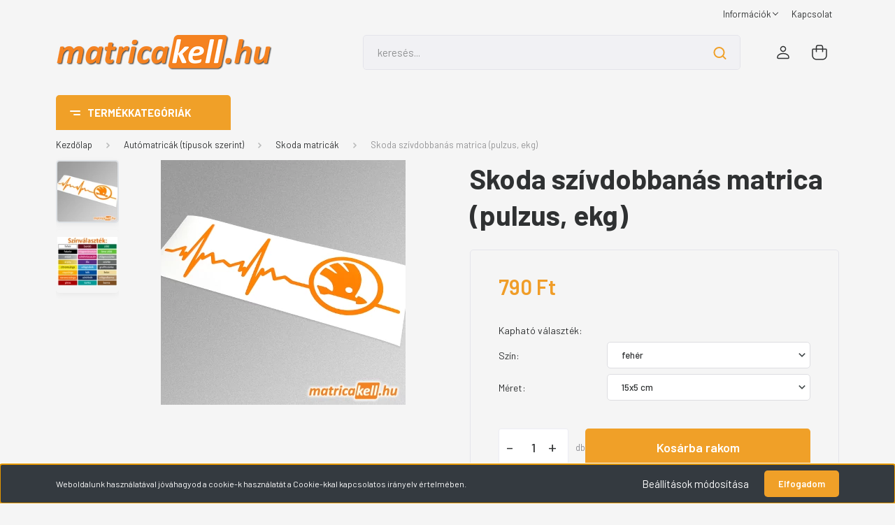

--- FILE ---
content_type: text/html; charset=UTF-8
request_url: https://matricakell.hu/skoda-szivdobbanas-matrica-pulzus-ekg
body_size: 22293
content:
<!DOCTYPE html>
<html lang="hu" dir="ltr">
<head>
    <title>Skoda szívdobbanás matrica (pulzus, ekg) - Skoda matricák</title>
    <meta charset="utf-8">
    <meta name="description" content="Skoda szívdobbanás matrica (pulzus, ekg) webshopunk kínálatában elérhető a(z) Skoda matricák között - rendeld meg online!">
    <meta name="robots" content="index, follow">
    <link rel="image_src" href="https://matrica1.cdn.shoprenter.hu/custom/matrica1/image/data/termekek/skoda515-skoda-szivdobbanas-matrica-ekg-pulzus-pulse.png.webp?lastmod=1708892595.1507301556">
    <meta property="og:title" content="Skoda szívdobbanás matrica (pulzus, ekg)" />
    <meta property="og:type" content="product" />
    <meta property="og:url" content="https://matricakell.hu/skoda-szivdobbanas-matrica-pulzus-ekg" />
    <meta property="og:image" content="https://matrica1.cdn.shoprenter.hu/custom/matrica1/image/cache/w668h350/termekek/skoda515-skoda-szivdobbanas-matrica-ekg-pulzus-pulse.png.webp?lastmod=1708892595.1507301556" />
    <meta property="og:description" content="Ez a matrica kell neked, ha a Skoda dobogtatja meg a szíved!EKG / pulzus / szívdobbanás grafika Skoda emblémávalKivitel: plottervágott (nincs háttérszíne, csak a grafika marad a felületen felragasztás után)" />
    <link href="https://matrica1.cdn.shoprenter.hu/custom/matrica1/image/data/favicon2.png?lastmod=1516618205.1507301556" rel="icon" />
    <link href="https://matrica1.cdn.shoprenter.hu/custom/matrica1/image/data/favicon2.png?lastmod=1516618205.1507301556" rel="apple-touch-icon" />
    <base href="https://matricakell.hu:443" />

    <meta name="viewport" content="width=device-width, initial-scale=1, maximum-scale=1, user-scalable=0">
            <link href="https://matricakell.hu/skoda-szivdobbanas-matrica-pulzus-ekg" rel="canonical">
    
            
                <link rel="preconnect" href="https://fonts.gstatic.com" />
    <link rel="preload" as="style" href="https://fonts.googleapis.com/css2?family=Barlow:ital,wght@0,300;0,400;0,500;0,600;0,700;1,300;1,400;1,500;1,600;1,700&display=swap" />
    <link rel="stylesheet" href="https://fonts.googleapis.com/css2?family=Barlow:ital,wght@0,300;0,400;0,500;0,600;0,700;1,300;1,400;1,500;1,600;1,700&display=swap" media="print" onload="this.media='all'" />
    <noscript>
        <link rel="stylesheet" href="https://fonts.googleapis.com/css2?family=Barlow:ital,wght@0,300;0,400;0,500;0,600;0,700;1,300;1,400;1,500;1,600;1,700&display=swap" />
    </noscript>
    <link href="https://cdnjs.cloudflare.com/ajax/libs/fancybox/3.5.7/jquery.fancybox.min.css" rel="stylesheet" media="print" onload="this.media='all'"/>

            <link rel="stylesheet" href="https://matrica1.cdn.shoprenter.hu/custom/matrica1/catalog/view/theme/madrid_diy/style/1767723329.1689691390.0.1737997669.css?v=null.1507301556" media="all">
        <script>
        window.nonProductQuality = 80;
    </script>
    <script src="https://matrica1.cdn.shoprenter.hu/catalog/view/javascript/jquery/jquery-1.10.2.min.js?v=1484139539"></script>

            
    
    <!-- Header JavaScript codes -->
            <script src="https://matrica1.cdn.shoprenter.hu/web/compiled/js/countdown.js?v=1768982351"></script>
                    <script src="https://matrica1.cdn.shoprenter.hu/web/compiled/js/base.js?v=1768982351"></script>
                    <script src="https://matrica1.cdn.shoprenter.hu/web/compiled/js/before_starter2_head.js?v=1768982351"></script>
                    <script src="https://matrica1.cdn.shoprenter.hu/web/compiled/js/before_starter2_productpage.js?v=1768982351"></script>
                    <script src="https://matrica1.cdn.shoprenter.hu/web/compiled/js/nanobar.js?v=1768982351"></script>
                    <!-- Header jQuery onLoad scripts -->
    <script>window.countdownFormat='%D:%H:%M:%S';var BASEURL='https://matricakell.hu';Currency={"symbol_left":"","symbol_right":" Ft","decimal_place":0,"decimal_point":",","thousand_point":".","currency":"HUF","value":1};var ShopRenter=ShopRenter||{};ShopRenter.product={"id":1195,"sku":"skoda515","currency":"HUF","unitName":"db","price":790,"name":"Skoda sz\u00edvdobban\u00e1s matrica (pulzus, ekg)","brand":"","currentVariant":[],"parent":{"id":1195,"sku":"skoda515","unitName":"db","price":790,"name":"Skoda sz\u00edvdobban\u00e1s matrica (pulzus, ekg)"}};function setAutoHelpTitles(){$('.autohelp[title]').each(function(){if(!$(this).parents('.aurora-scroll-mode').length){$(this).attr('rel',$(this).attr('title'));$(this).removeAttr('title');$(this).qtip({content:{text:$(this).attr('rel')},hide:{fixed:true},position:{corner:{target:'topMiddle',tooltip:'bottomMiddle'},adjust:{screen:true}},style:{border:{color:'#d10fd1'},background:'#31e07d',width:500}});}});}
$(document).ready(function(){setAutoHelpTitles();});$(window).load(function(){var init_relatedproducts_Scroller=function(){$("#relatedproducts .aurora-scroll-click-mode").each(function(){var max=0;$(this).find($(".list_prouctname")).each(function(){var h=$(this).height();max=h>max?h:max;});$(this).find($(".list_prouctname")).each(function(){$(this).height(max);});});$("#relatedproducts .aurora-scroll-click-mode").auroraScroll({autoMode:"click",frameRate:60,speed:2.5,direction:-1,elementClass:"product-snapshot",pauseAfter:false,horizontal:true,visible:1,arrowsPosition:1},function(){initAurora();});}
init_relatedproducts_Scroller();var init_boughtwith_Scroller=function(){$("#boughtwith .aurora-scroll-click-mode").each(function(){var max=0;$(this).find($(".list_prouctname")).each(function(){var h=$(this).height();max=h>max?h:max;});$(this).find($(".list_prouctname")).each(function(){$(this).height(max);});});$("#boughtwith .aurora-scroll-click-mode").auroraScroll({autoMode:"click",frameRate:60,speed:2.5,direction:-1,elementClass:"product-snapshot",pauseAfter:false,horizontal:true,visible:1,arrowsPosition:1},function(){initAurora();});}
init_boughtwith_Scroller();});</script><script src="https://matrica1.cdn.shoprenter.hu/web/compiled/js/vue/manifest.bundle.js?v=1768982348"></script><script>var ShopRenter=ShopRenter||{};ShopRenter.onCartUpdate=function(callable){document.addEventListener('cartChanged',callable)};ShopRenter.onItemAdd=function(callable){document.addEventListener('AddToCart',callable)};ShopRenter.onItemDelete=function(callable){document.addEventListener('deleteCart',callable)};ShopRenter.onSearchResultViewed=function(callable){document.addEventListener('AuroraSearchResultViewed',callable)};ShopRenter.onSubscribedForNewsletter=function(callable){document.addEventListener('AuroraSubscribedForNewsletter',callable)};ShopRenter.onCheckoutInitiated=function(callable){document.addEventListener('AuroraCheckoutInitiated',callable)};ShopRenter.onCheckoutShippingInfoAdded=function(callable){document.addEventListener('AuroraCheckoutShippingInfoAdded',callable)};ShopRenter.onCheckoutPaymentInfoAdded=function(callable){document.addEventListener('AuroraCheckoutPaymentInfoAdded',callable)};ShopRenter.onCheckoutOrderConfirmed=function(callable){document.addEventListener('AuroraCheckoutOrderConfirmed',callable)};ShopRenter.onCheckoutOrderPaid=function(callable){document.addEventListener('AuroraOrderPaid',callable)};ShopRenter.onCheckoutOrderPaidUnsuccessful=function(callable){document.addEventListener('AuroraOrderPaidUnsuccessful',callable)};ShopRenter.onProductPageViewed=function(callable){document.addEventListener('AuroraProductPageViewed',callable)};ShopRenter.onMarketingConsentChanged=function(callable){document.addEventListener('AuroraMarketingConsentChanged',callable)};ShopRenter.onCustomerRegistered=function(callable){document.addEventListener('AuroraCustomerRegistered',callable)};ShopRenter.onCustomerLoggedIn=function(callable){document.addEventListener('AuroraCustomerLoggedIn',callable)};ShopRenter.onCustomerUpdated=function(callable){document.addEventListener('AuroraCustomerUpdated',callable)};ShopRenter.onCartPageViewed=function(callable){document.addEventListener('AuroraCartPageViewed',callable)};ShopRenter.customer={"userId":0,"userClientIP":"3.15.234.206","userGroupId":8,"customerGroupTaxMode":"gross","customerGroupPriceMode":"only_gross","email":"","phoneNumber":"","name":{"firstName":"","lastName":""}};ShopRenter.theme={"name":"madrid_diy","family":"madrid","parent":""};ShopRenter.shop={"name":"matrica1","locale":"hu","currency":{"code":"HUF","rate":1},"domain":"matrica1.myshoprenter.hu"};ShopRenter.page={"route":"product\/product","queryString":"skoda-szivdobbanas-matrica-pulzus-ekg"};ShopRenter.formSubmit=function(form,callback){callback();};let loadedAsyncScriptCount=0;function asyncScriptLoaded(position){loadedAsyncScriptCount++;if(position==='body'){if(document.querySelectorAll('.async-script-tag').length===loadedAsyncScriptCount){if(/complete|interactive|loaded/.test(document.readyState)){document.dispatchEvent(new CustomEvent('asyncScriptsLoaded',{}));}else{document.addEventListener('DOMContentLoaded',()=>{document.dispatchEvent(new CustomEvent('asyncScriptsLoaded',{}));});}}}}</script><script type="text/javascript"async class="async-script-tag"onload="asyncScriptLoaded('header')"src="https://static2.rapidsearch.dev/resultpage.js?shop=matrica1.shoprenter.hu"></script><script type="text/javascript"async class="async-script-tag"onload="asyncScriptLoaded('header')"src="https://frontend.embedi.hu/shoprenter/5fac086e3a04cbe180ab8ddb/platform.js"></script><script type="text/javascript"src="https://matrica1.cdn.shoprenter.hu/web/compiled/js/vue/customerEventDispatcher.bundle.js?v=1768982348"></script><!--Custom header scripts--><script type="text/javascript"></script>                
            
            <script>window.dataLayer=window.dataLayer||[];function gtag(){dataLayer.push(arguments)};var ShopRenter=ShopRenter||{};ShopRenter.config=ShopRenter.config||{};ShopRenter.config.googleConsentModeDefaultValue="denied";</script>                        <script type="text/javascript" src="https://matrica1.cdn.shoprenter.hu/web/compiled/js/vue/googleConsentMode.bundle.js?v=1768982348"></script>

            
            <!-- Google Tag Manager -->
<script>(function(w,d,s,l,i){w[l]=w[l]||[];w[l].push({'gtm.start':
new Date().getTime(),event:'gtm.js'});var f=d.getElementsByTagName(s)[0],
j=d.createElement(s),dl=l!='dataLayer'?'&l='+l:'';j.async=true;j.src=
'https://www.googletagmanager.com/gtm.js?id='+i+dl;f.parentNode.insertBefore(j,f);
})(window,document,'script','dataLayer','GTM-56XNK5CC');</script>
<!-- End Google Tag Manager -->
            
            
            
    
</head>

    
<body id="body" class="page-body product-page-body show-quantity-in-category madrid_diy-body desktop-device-body vertical-category-menu " role="document">
<script>ShopRenter.theme.breakpoints={'xs':0,'sm':576,'md':768,'lg':992,'xl':1200,'xxl':1400}</script><!--Google Tag Manager(noscript)--><noscript><iframe src="https://www.googletagmanager.com/ns.html?id=GTM-56XNK5CC"
height="0"width="0"style="display:none;visibility:hidden"></iframe></noscript><!--End Google Tag Manager(noscript)--><div id="fb-root"></div><script>(function(d,s,id){var js,fjs=d.getElementsByTagName(s)[0];if(d.getElementById(id))return;js=d.createElement(s);js.id=id;js.src="//connect.facebook.net/hu_HU/sdk/xfbml.customerchat.js#xfbml=1&version=v2.12&autoLogAppEvents=1";fjs.parentNode.insertBefore(js,fjs);}(document,"script","facebook-jssdk"));</script>
                    

<!-- cached -->    <div class="nanobar-cookie-cog d-flex-center rounded js-hidden-nanobar-button">
        <svg width="20" height="20" viewBox="0 0 20 20" fill="none" xmlns="http://www.w3.org/2000/svg">
    <path d="M18.0781 10C18.0781 8.75521 18.849 7.77083 20 7.09375C19.7917 6.40104 19.5156 5.72917 19.1771 5.10417C17.8802 5.44271 16.8333 4.9375 15.9479 4.05208C15.0677 3.17187 14.7969 2.11979 15.1354 0.822917C14.5104 0.484375 13.8437 0.208333 13.1458 0C12.4687 1.15625 11.25 1.92187 10 1.92187C8.75521 1.92187 7.53125 1.15625 6.85417 0C6.15625 0.208333 5.48958 0.484375 4.86458 0.822917C5.20312 2.11979 4.93229 3.16667 4.05208 4.05208C3.17187 4.93229 2.11979 5.44271 0.828125 5.10417C0.484375 5.72917 0.208333 6.39583 0 7.09375C1.15625 7.77083 1.92708 8.75521 1.92708 10C1.92708 11.2448 1.15625 12.4687 0 13.1458C0.208333 13.8437 0.484375 14.5104 0.822917 15.1354C2.11979 14.7969 3.16667 15.0677 4.04687 15.9479C4.93229 16.8281 5.19792 17.8802 4.85937 19.1771C5.48958 19.5156 6.15104 19.7917 6.84896 20C7.52604 18.8437 8.75 18.0781 9.99479 18.0781C11.2396 18.0781 12.4635 18.8437 13.1406 20C13.8385 19.7917 14.5052 19.5156 15.1302 19.1771C14.7917 17.8802 15.0625 16.8333 15.9427 15.9479C16.8229 15.0677 17.875 14.5573 19.1719 14.8958C19.5104 14.2656 19.7865 13.599 19.9948 12.9062C18.8437 12.2292 18.0781 11.2448 18.0781 10ZM10 15.1198C7.17708 15.1198 4.88021 12.8281 4.88021 10C4.88021 7.17187 7.17187 4.88021 10 4.88021C12.8281 4.88021 15.1198 7.17187 15.1198 10C15.1198 12.8281 12.8281 15.1198 10 15.1198Z" fill="currentColor"/>
</svg>

    </div>
<div class="Fixed nanobar bg-dark js-nanobar-first-login">
    <div class="container nanobar-container">
        <div class="row flex-column flex-sm-row">
            <div class="col-12 col-sm-6 col-lg-8 nanobar-text-cookies align-self-center text-sm-left">
                Weboldalunk használatával jóváhagyod a cookie-k használatát a Cookie-kkal kapcsolatos irányelv értelmében.
            </div>
            <div class="col-12 col-sm-6 col-lg-4 nanobar-buttons m-sm-0 text-center text-sm-right">
                <a href="#" class="btn btn-link nanobar-settings-button js-nanobar-settings-button">
                    Beállítások módosítása
                </a>
                <a href="#" class="btn btn-primary nanobar-btn js-nanobar-close-cookies" data-button-save-text="Beállítások mentése">
                    Elfogadom
                </a>
            </div>
        </div>
        <div class="nanobar-cookies js-nanobar-cookies flex-column flex-sm-row text-left pt-3 mt-3" style="display: none;">
            <div class="form-check pt-2 pb-2 pr-2 mb-0">
                <input class="form-check-input" type="checkbox" name="required_cookies" disabled checked />
                <label class="form-check-label">
                    Szükséges cookie-k
                    <div class="cookies-help-text text-muted">
                        Ezek a cookie-k segítenek abban, hogy a webáruház használható és működőképes legyen.
                    </div>
                </label>
            </div>
            <div class="form-check pt-2 pb-2 pr-2 mb-0">
                <input class="form-check-input js-nanobar-marketing-cookies" type="checkbox" name="marketing_cookies"
                         checked />
                <label class="form-check-label">
                    Marketing cookie-k
                    <div class="cookies-help-text text-muted">
                        Ezeket a cookie-k segítenek abban, hogy az érdeklődési körödnek megfelelő reklámokat és termékeket jelenítsük meg a webáruházban.
                    </div>
                </label>
            </div>
        </div>
    </div>
</div>

<script>
    (function ($) {
        $(document).ready(function () {
            new AuroraNanobar.FirstLogNanobarCheckbox(jQuery('.js-nanobar-first-login'), 'bottom');
        });
    })(jQuery);
</script>
<!-- /cached -->
<!-- cached --><div class="Fixed nanobar bg-dark js-nanobar-free-shipping">
    <div class="container nanobar-container">
        <button type="button" class="close js-nanobar-close" aria-label="Close">
            <span aria-hidden="true">&times;</span>
        </button>
        <div class="nanobar-text px-3"></div>
    </div>
</div>

<script>$(document).ready(function(){document.nanobarInstance=new AuroraNanobar.FreeShippingNanobar($('.js-nanobar-free-shipping'),'bottom','500','','1');});</script><!-- /cached -->
                <!-- page-wrap -->

                <div class="page-wrap">
                                                

    <header class="sticky-head">
        <div class="sticky-head-inner">
                    <div class="header-top-line">
                <div class="container">
                    <div class="header-top d-flex justify-content-end">
                        <!-- cached -->
    <ul class="nav headermenu-list">
                    <li class="nav-item dropdown">
                <a href="https://matricakell.hu/informaciok"
                   target="_self"
                   class="nav-link  dropdown-toggle"
                    title="Információk"
                >
                    Információk
                </a>
                                    <ul class="dropdown-hover-menu">
                                                    <li class="dropdown-item">
                                <a href="https://matricakell.hu/bemutatkozas" title="Bemutatkozás" target="_self">
                                    Bemutatkozás
                                </a>
                            </li>
                                                    <li class="dropdown-item">
                                <a href="https://matricakell.hu/matrica-informacio" title="Információk a matricákról" target="_self">
                                    Információk a matricákról
                                </a>
                            </li>
                                                    <li class="dropdown-item">
                                <a href="https://matricakell.hu/matrica-garancia" title="Garancia" target="_self">
                                    Garancia
                                </a>
                            </li>
                                                    <li class="dropdown-item">
                                <a href="https://matricakell.hu/matrica-felragasztasa" title="Matrica felragasztási útmutató" target="_self">
                                    Matrica felragasztási útmutató
                                </a>
                            </li>
                                                    <li class="dropdown-item">
                                <a href="https://matricakell.hu/szallitas" title="Szállítási információk" target="_self">
                                    Szállítási információk
                                </a>
                            </li>
                                            </ul>
                            </li>
                    <li class="nav-item">
                <a href="https://matricakell.hu/kapcsolat"
                   target="_self"
                   class="nav-link "
                    title="Kapcsolat"
                >
                    Kapcsolat
                </a>
                            </li>
            </ul>
    <!-- /cached -->
                        
                        
                    </div>
                </div>
            </div>
            <div class="header-middle-line ">
                <div class="container">
                    <div class="header-middle">
                        <nav class="navbar navbar-expand-lg">
                            <button id="js-hamburger-icon" class="d-flex d-lg-none" title="Menü">
                                <div class="hamburger-icon position-relative">
                                    <div class="hamburger-icon-line position-absolute line-1"></div>
                                    <div class="hamburger-icon-line position-absolute line-3"></div>
                                </div>
                            </button>
                                                            <!-- cached -->
    <a class="navbar-brand" href="/"><img style="border: 0; max-width: 310px;" src="https://matrica1.cdn.shoprenter.hu/custom/matrica1/image/cache/w310h50m00/matricakell_hu_felirat.png?v=1738926120" title="matricakell.hu webáruház" alt="matricakell.hu webáruház" /></a>
<!-- /cached -->
                                
<div class="dropdown search-module d-flex">
    <div class="input-group">
        <input class="form-control disableAutocomplete" type="text" placeholder="keresés..." value=""
               id="filter_keyword" 
               onclick="this.value=(this.value==this.defaultValue)?'':this.value;"/>
        <div class="input-group-append">
            <button title="Keresés" class="btn btn-link" onclick="moduleSearch();">
                <svg width="19" height="18" viewBox="0 0 19 18" fill="none" xmlns="http://www.w3.org/2000/svg">
    <path d="M17.4492 17L13.4492 13M8.47698 15.0555C4.59557 15.0555 1.44922 11.9092 1.44922 8.02776C1.44922 4.14635 4.59557 1 8.47698 1C12.3584 1 15.5047 4.14635 15.5047 8.02776C15.5047 11.9092 12.3584 15.0555 8.47698 15.0555Z" stroke="currentColor" stroke-width="2" stroke-linecap="round" stroke-linejoin="round"/>
</svg>

            </button>
        </div>
    </div>

    <input type="hidden" id="filter_description" value="1"/>
    <input type="hidden" id="search_shopname" value="matrica1"/>
    <div id="results" class="dropdown-menu search-results p-0"></div>
</div>



                                                                                                                <!-- cached -->
    <ul class="nav login-list">
                    <li class="nav-item">
                <a class="nav-link header-middle-right-link" href="index.php?route=account/login" title="Belépés / Regisztráció">
                    <span class="header-user-icon">
                        <svg width="18" height="20" viewBox="0 0 18 20" fill="none" xmlns="http://www.w3.org/2000/svg">
    <path fill-rule="evenodd" clip-rule="evenodd" d="M11.4749 2.52513C12.8417 3.89197 12.8417 6.10804 11.4749 7.47488C10.1081 8.84172 7.89199 8.84172 6.52515 7.47488C5.15831 6.10804 5.15831 3.89197 6.52515 2.52513C7.89199 1.15829 10.1081 1.15829 11.4749 2.52513Z" stroke="currentColor" stroke-width="1.5" stroke-linecap="round" stroke-linejoin="round"/>
    <path fill-rule="evenodd" clip-rule="evenodd" d="M1 16.5V17.5C1 18.052 1.448 18.5 2 18.5H16C16.552 18.5 17 18.052 17 17.5V16.5C17 13.474 13.048 11.508 9 11.508C4.952 11.508 1 13.474 1 16.5Z" stroke="currentColor" stroke-width="1.5" stroke-linecap="round" stroke-linejoin="round"/>
</svg>

                    </span>
                </a>
            </li>
            </ul>
<!-- /cached -->
                            <div id="header-cart-wrapper">
                                <div id="js-cart">
                                    <hx:include src="/_fragment?_path=_format%3Dhtml%26_locale%3Den%26_controller%3Dmodule%252Fcart&amp;_hash=2ImvH%2BBs33FsRVW6%2BJphg7DLu%2FGuadI5xoj09P5MORk%3D"></hx:include>
                                </div>
                            </div>
                        </nav>
                    </div>
                </div>
            </div>
            <div class="header-bottom-line d-none d-lg-block">
                <div class="container">
                    


                    
            <div id="module_category_wrapper" class="module-category-wrapper">
        <div id="category" class="module content-module header-position category-module" >
                    <div class="module-head">
                            <span class="category-menu-hamburger-icon"></span>
                        <div class="module-head-title">Termékkategóriák</div>
        </div>
            <div class="module-body">
                    <div id="category-nav">
        

    <ul class="nav nav-pills category category-menu sf-menu sf-horizontal cached">
        <li id="cat_23" class="nav-item item category-list module-list even">
    <a href="https://matricakell.hu/autofoliak" class="nav-link">
                <span>Autófóliák</span>
    </a>
    </li><li id="cat_7" class="nav-item item category-list module-list odd">
    <a href="https://matricakell.hu/vegyes-automatricak" class="nav-link">
                <span>Autómatricák (márkafüggetlenül, vegyesen)</span>
    </a>
    </li><li id="cat_1" class="nav-item item category-list module-list parent even">
    <a href="https://matricakell.hu/automatricak" class="nav-link">
                <span>Autómatricák (típusok szerint)</span>
    </a>
            <ul class="nav flex-column children"><li id="cat_39" class="nav-item item category-list module-list even">
    <a href="https://matricakell.hu/automatricak/alfa-romeo-matricak" class="nav-link">
                <span>Alfa Romeo matricák</span>
    </a>
    </li><li id="cat_15" class="nav-item item category-list module-list odd">
    <a href="https://matricakell.hu/automatricak/audi-matricak" class="nav-link">
                <span>Audi matricák</span>
    </a>
    </li><li id="cat_22" class="nav-item item category-list module-list even">
    <a href="https://matricakell.hu/automatricak/bmw-matricak" class="nav-link">
                <span>BMW matricák</span>
    </a>
    </li><li id="cat_50" class="nav-item item category-list module-list odd">
    <a href="https://matricakell.hu/automatricak/chevrolet-matricak" class="nav-link">
                <span>Chevrolet matricák</span>
    </a>
    </li><li id="cat_20" class="nav-item item category-list module-list even">
    <a href="https://matricakell.hu/automatricak/citroen-matricak" class="nav-link">
                <span>Citroen matricák</span>
    </a>
    </li><li id="cat_6" class="nav-item item category-list module-list odd">
    <a href="https://matricakell.hu/automatricak/cult-retro-veteran-auto-matricak" class="nav-link">
                <span>Cult, Retro matricák</span>
    </a>
    </li><li id="cat_61" class="nav-item item category-list module-list even">
    <a href="https://matricakell.hu/automatricak/dacia-auto-matrica" class="nav-link">
                <span>Dacia matricák</span>
    </a>
    </li><li id="cat_29" class="nav-item item category-list module-list odd">
    <a href="https://matricakell.hu/automatricak/daewoo-matricak" class="nav-link">
                <span>Daewoo matricák</span>
    </a>
    </li><li id="cat_49" class="nav-item item category-list module-list even">
    <a href="https://matricakell.hu/automatricak/daihatsu-matricak" class="nav-link">
                <span>Daihatsu matricák</span>
    </a>
    </li><li id="cat_69" class="nav-item item category-list module-list odd">
    <a href="https://matricakell.hu/automatricak/elektromos-auto-matrica" class="nav-link">
                <span>Elektromos autó matricák</span>
    </a>
    </li><li id="cat_31" class="nav-item item category-list module-list even">
    <a href="https://matricakell.hu/automatricak/fiat-matricak" class="nav-link">
                <span>Fiat matricák</span>
    </a>
    </li><li id="cat_28" class="nav-item item category-list module-list odd">
    <a href="https://matricakell.hu/automatricak/ford-matricak" class="nav-link">
                <span>Ford matricák</span>
    </a>
    </li><li id="cat_32" class="nav-item item category-list module-list even">
    <a href="https://matricakell.hu/automatricak/honda-matricak" class="nav-link">
                <span>Honda matricák</span>
    </a>
    </li><li id="cat_47" class="nav-item item category-list module-list odd">
    <a href="https://matricakell.hu/automatricak/hyundai-auto-matricak" class="nav-link">
                <span>Hyundai matricák</span>
    </a>
    </li><li id="cat_11" class="nav-item item category-list module-list even">
    <a href="https://matricakell.hu/automatricak/japan-style-jdm-matricak" class="nav-link">
                <span>Japan style JDM matricák</span>
    </a>
    </li><li id="cat_46" class="nav-item item category-list module-list odd">
    <a href="https://matricakell.hu/automatricak/kia-auto-matricak" class="nav-link">
                <span>Kia matricák</span>
    </a>
    </li><li id="cat_4" class="nav-item item category-list module-list even">
    <a href="https://matricakell.hu/automatricak/lada-matricak" class="nav-link">
                <span>Lada matricák</span>
    </a>
    </li><li id="cat_40" class="nav-item item category-list module-list odd">
    <a href="https://matricakell.hu/automatricak/lancia-matricak" class="nav-link">
                <span>Lancia matricák</span>
    </a>
    </li><li id="cat_53" class="nav-item item category-list module-list even">
    <a href="https://matricakell.hu/automatricak/lexus-auto-matrica" class="nav-link">
                <span>Lexus matricák</span>
    </a>
    </li><li id="cat_48" class="nav-item item category-list module-list odd">
    <a href="https://matricakell.hu/automatricak/mazda-auto-matricak" class="nav-link">
                <span>Mazda matricák</span>
    </a>
    </li><li id="cat_35" class="nav-item item category-list module-list even">
    <a href="https://matricakell.hu/automatricak/mercedes-matricak" class="nav-link">
                <span>Mercedes matricák</span>
    </a>
    </li><li id="cat_24" class="nav-item item category-list module-list odd">
    <a href="https://matricakell.hu/automatricak/mini-matricak" class="nav-link">
                <span>Mini matricák</span>
    </a>
    </li><li id="cat_38" class="nav-item item category-list module-list even">
    <a href="https://matricakell.hu/automatricak/mitsubishi-matricak" class="nav-link">
                <span>Mitsubishi matricák</span>
    </a>
    </li><li id="cat_41" class="nav-item item category-list module-list odd">
    <a href="https://matricakell.hu/automatricak/nissan-matricak" class="nav-link">
                <span>Nissan matricák</span>
    </a>
    </li><li id="cat_16" class="nav-item item category-list module-list even">
    <a href="https://matricakell.hu/automatricak/opel-matricak" class="nav-link">
                <span>Opel matricák</span>
    </a>
    </li><li id="cat_27" class="nav-item item category-list module-list odd">
    <a href="https://matricakell.hu/automatricak/peugeot-matricak" class="nav-link">
                <span>Peugeot matricák</span>
    </a>
    </li><li id="cat_34" class="nav-item item category-list module-list even">
    <a href="https://matricakell.hu/automatricak/renault-matricak" class="nav-link">
                <span>Renault matricák</span>
    </a>
    </li><li id="cat_30" class="nav-item item category-list module-list odd">
    <a href="https://matricakell.hu/automatricak/seat-matricak" class="nav-link">
                <span>Seat matricák</span>
    </a>
    </li><li id="cat_18" class="nav-item item category-list module-list even">
    <a href="https://matricakell.hu/automatricak/shocker-matricak" class="nav-link">
                <span>Shocker matricák</span>
    </a>
    </li><li id="cat_25" class="nav-item item category-list module-list odd">
    <a href="https://matricakell.hu/automatricak/skoda-matricak" class="nav-link">
                <span>Skoda matricák</span>
    </a>
    </li><li id="cat_56" class="nav-item item category-list module-list even">
    <a href="https://matricakell.hu/automatricak/smart-auto-matrica" class="nav-link">
                <span>Smart matricák</span>
    </a>
    </li><li id="cat_42" class="nav-item item category-list module-list odd">
    <a href="https://matricakell.hu/automatricak/subaru-matricak" class="nav-link">
                <span>Subaru matricák</span>
    </a>
    </li><li id="cat_26" class="nav-item item category-list module-list even">
    <a href="https://matricakell.hu/automatricak/suzuki-matricak" class="nav-link">
                <span>Suzuki matricák</span>
    </a>
    </li><li id="cat_67" class="nav-item item category-list module-list odd">
    <a href="https://matricakell.hu/automatricak/tesla-auto-matrica" class="nav-link">
                <span>Tesla matricák</span>
    </a>
    </li><li id="cat_37" class="nav-item item category-list module-list even">
    <a href="https://matricakell.hu/automatricak/toyota-matricak" class="nav-link">
                <span>Toyota matricák</span>
    </a>
    </li><li id="cat_19" class="nav-item item category-list module-list odd">
    <a href="https://matricakell.hu/automatricak/trabant-matricak" class="nav-link">
                <span>Trabant matricák</span>
    </a>
    </li><li id="cat_3" class="nav-item item category-list module-list even">
    <a href="https://matricakell.hu/automatricak/volkswagen-matricak" class="nav-link">
                <span>Volkswagen matricák</span>
    </a>
    </li><li id="cat_33" class="nav-item item category-list module-list odd">
    <a href="https://matricakell.hu/automatricak/volvo-matricak" class="nav-link">
                <span>Volvo matricák</span>
    </a>
    </li><li id="cat_62" class="nav-item item category-list module-list even">
    <a href="https://matricakell.hu/automatricak/wartburg-matricak" class="nav-link">
                <span>Wartburg matricák</span>
    </a>
    </li></ul>
    </li><li id="cat_43" class="nav-item item category-list module-list odd">
    <a href="https://matricakell.hu/csapatmatricak" class="nav-link">
                <span>Csapatmatricák</span>
    </a>
    </li><li id="cat_65" class="nav-item item category-list module-list even">
    <a href="https://matricakell.hu/hashtag-felirat-matrica" class="nav-link">
                <span>Hashtag matricák</span>
    </a>
    </li><li id="cat_45" class="nav-item item category-list module-list odd">
    <a href="https://matricakell.hu/hologramos-matrica" class="nav-link">
                <span>Hologramos matricák</span>
    </a>
    </li><li id="cat_44" class="nav-item item category-list module-list even">
    <a href="https://matricakell.hu/instagram-nev-matrica" class="nav-link">
                <span>Instagram matricák</span>
    </a>
    </li><li id="cat_58" class="nav-item item category-list module-list odd">
    <a href="https://matricakell.hu/iqos-3-duo-iluma-toltotok-vedofolia-matrica" class="nav-link">
                <span>IQOS 3 és ILUMA védőfólia matricák</span>
    </a>
    </li><li id="cat_52" class="nav-item item category-list module-list even">
    <a href="https://matricakell.hu/auto-karosszeria-fenyezes-vedo-folia-matrica" class="nav-link">
                <span>Karosszéria védő fóliák</span>
    </a>
    </li><li id="cat_2" class="nav-item item category-list module-list odd">
    <a href="https://matricakell.hu/lampafoliak" class="nav-link">
                <span>Lámpafóliák</span>
    </a>
    </li><li id="cat_12" class="nav-item item category-list module-list even">
    <a href="https://matricakell.hu/matrica-szettek" class="nav-link">
                <span>Matrica szettek</span>
    </a>
    </li><li id="cat_63" class="nav-item item category-list module-list odd">
    <a href="https://matricakell.hu/motoros-matricak" class="nav-link">
                <span>Motoros matricák</span>
    </a>
    </li><li id="cat_13" class="nav-item item category-list module-list even">
    <a href="https://matricakell.hu/matricabombak" class="nav-link">
                <span>Matricabombák</span>
    </a>
    </li><li id="cat_36" class="nav-item item category-list module-list odd">
    <a href="https://matricakell.hu/szelvedo-matricak" class="nav-link">
                <span>Szélvédő felirat matricák</span>
    </a>
    </li><li id="cat_14" class="nav-item item category-list module-list even">
    <a href="https://matricakell.hu/matrica-ingyen" class="nav-link">
                <span>Matrica INGYEN!</span>
    </a>
    </li><li id="cat_17" class="nav-item item category-list module-list odd">
    <a href="https://matricakell.hu/ajandekutalvany" class="nav-link">
                <span>Ajándékutalvány</span>
    </a>
    </li>
    </ul>

    <script>$(function(){$("ul.category").superfish({animation:{opacity:'show'},popUpSelector:".children",delay:400,speed:'normal',hoverClass:'js-sf-hover',onBeforeShow:function(){var customParentBox=$(this).parent();if(customParentBox.length){$ulHeight=customParentBox.position().top;if(!$(this).parent().hasClass("dropDownParent")){$(this).css("top",$ulHeight+"px");}}}});});</script>    </div>
            </div>
                                </div>
    
            </div>
    
                </div>
            </div>
                </div>
    </header>

                            
            <main class="has-sticky">
                        

        <div class="container one-column-content main-container">
                <nav aria-label="breadcrumb">
        <ol class="breadcrumb" itemscope itemtype="https://schema.org/BreadcrumbList">
                            <li class="breadcrumb-item"  itemprop="itemListElement" itemscope itemtype="https://schema.org/ListItem">
                                            <a itemprop="item" href="https://matricakell.hu">
                            <span itemprop="name">Kezdőlap</span>
                        </a>
                    
                    <meta itemprop="position" content="1" />
                </li>
                            <li class="breadcrumb-item"  itemprop="itemListElement" itemscope itemtype="https://schema.org/ListItem">
                                            <a itemprop="item" href="https://matricakell.hu/automatricak">
                            <span itemprop="name">Autómatricák (típusok szerint)</span>
                        </a>
                    
                    <meta itemprop="position" content="2" />
                </li>
                            <li class="breadcrumb-item"  itemprop="itemListElement" itemscope itemtype="https://schema.org/ListItem">
                                            <a itemprop="item" href="https://matricakell.hu/automatricak/skoda-matricak">
                            <span itemprop="name">Skoda matricák</span>
                        </a>
                    
                    <meta itemprop="position" content="3" />
                </li>
                            <li class="breadcrumb-item active" aria-current="page" itemprop="itemListElement" itemscope itemtype="https://schema.org/ListItem">
                                            <span itemprop="name">Skoda szívdobbanás matrica (pulzus, ekg)</span>
                    
                    <meta itemprop="position" content="4" />
                </li>
                    </ol>
    </nav>



        <div class="flypage" itemscope itemtype="//schema.org/Product">
                            <div class="page-head">
                                    </div>
            
                            <div class="page-body">
                        <section class="product-page-top">
                <div class="row">
            <div class="col-sm-7 col-md-6 product-page-left">
                <div class="product-image-box">
                    <div class="product-image position-relative">
                            

<div class="product_badges horizontal-orientation">
    </div>



<div id="product-image-container">
            <div class="product-images">
                                            <div class="product-image-outer d-inline-flex">
            <img
                src="https://matrica1.cdn.shoprenter.hu/custom/matrica1/image/cache/w110h110wt1/termekek/skoda515-skoda-szivdobbanas-matrica-ekg-pulzus-pulse.png.webp?lastmod=1708892595.1507301556"
                class="product-secondary-image thumb-active"
                data-index="0"
                data-popup="https://matrica1.cdn.shoprenter.hu/custom/matrica1/image/cache/w450h350wt1/termekek/skoda515-skoda-szivdobbanas-matrica-ekg-pulzus-pulse.png.webp?lastmod=1708892595.1507301556"
                data-secondary_src="https://matrica1.cdn.shoprenter.hu/custom/matrica1/image/cache/w450h350wt1/termekek/skoda515-skoda-szivdobbanas-matrica-ekg-pulzus-pulse.png.webp?lastmod=1708892595.1507301556"
                title="Kép 1/2 - Skoda szívdobbanás matrica (pulzus, ekg)"
                alt="Kép 1/2 - Skoda szívdobbanás matrica (pulzus, ekg)"
                width="110"
                height="110"
            />
        </div>
                                            <div class="product-image-outer d-inline-flex">
            <img
                src="https://matrica1.cdn.shoprenter.hu/custom/matrica1/image/cache/w110h110wt1/termekek/01-matrica-szinek.png.webp?lastmod=1701795632.1507301556"
                class="product-secondary-image"
                data-index="1"
                data-popup="https://matrica1.cdn.shoprenter.hu/custom/matrica1/image/cache/w450h350wt1/termekek/01-matrica-szinek.png.webp?lastmod=1701795632.1507301556"
                data-secondary_src="https://matrica1.cdn.shoprenter.hu/custom/matrica1/image/cache/w450h350wt1/termekek/01-matrica-szinek.png.webp?lastmod=1701795632.1507301556"
                title="Kép 2/2 - autómatrica színek - matricakell.hu"
                alt="Kép 2/2 - autómatrica színek - matricakell.hu"
                width="110"
                height="110"
            />
        </div>
            </div>
        <div class="product-image-main" >
        <a href="https://matrica1.cdn.shoprenter.hu/custom/matrica1/image/cache/w450h350wt1/termekek/skoda515-skoda-szivdobbanas-matrica-ekg-pulzus-pulse.png.webp?lastmod=1708892595.1507301556"
           title="Kép 1/2 - Skoda szívdobbanás matrica (pulzus, ekg)"
           data-caption="Kép 1/2 - Skoda szívdobbanás matrica (pulzus, ekg)"
           class="product-image-link fancybox-product" id="product-image-link"
           data-fancybox="images"
        >
            <img
                class="product-image-element img-fluid"
                itemprop="image"
                src="https://matrica1.cdn.shoprenter.hu/custom/matrica1/image/cache/w450h350wt1/termekek/skoda515-skoda-szivdobbanas-matrica-ekg-pulzus-pulse.png.webp?lastmod=1708892595.1507301556"
                data-index="0"
                title="Skoda szívdobbanás matrica (pulzus, ekg)"
                alt="Skoda szívdobbanás matrica (pulzus, ekg)"
                id="image"
                width="450"
                height="350"
            />
        </a>
    </div>
    </div>

<script>$(document).ready(function(){var $productMainImage=$('.product-image-main');var $productImageLink=$('#product-image-link');var $productImage=$('#image');var $productImageVideo=$('#product-image-video');var $productSecondaryImage=$('.product-secondary-image');var imageTitle=$productImageLink.attr('title');$('.product-images').slick({slidesToShow:4,slidesToScroll:1,draggable:false,vertical:false,infinite:false,prevArrow:"<button class='slick-prev slick-arrow slick-horizontal-prev-button' type='button'><svg width='8' height='14' viewBox='0 0 8 14' fill='none' xmlns='http://www.w3.org/2000/svg'><path d='M7 13L1 7L7 1' stroke='currentColor' stroke-width='1.5' stroke-linecap='round' stroke-linejoin='round'/></svg></button>",nextArrow:"<button class='slick-next slick-arrow slick-horizontal-next-button' type='button'><svg width='8' height='14' viewBox='0 0 8 14' fill='none' xmlns='http://www.w3.org/2000/svg'><path d='M1 13L7 7L1 1' stroke='currentColor' stroke-width='1.5' stroke-linecap='round' stroke-linejoin='round'/></svg></button>",focusOnSelect:false,mobileFirst:true,responsive:[{breakpoint:1200,settings:{vertical:true,slidesToShow:5,prevArrow:"<button class='slick-prev slick-arrow slick-vertical-prev-button' type='button'><svg width='14' height='8' viewBox='0 0 14 8' fill='none' xmlns='http://www.w3.org/2000/svg'><path d='M1 7L7 1L13 7' stroke='currentColor' stroke-width='1.5' stroke-linecap='round' stroke-linejoin='round'/></svg></button>",nextArrow:"<button class='slick-next slick-arrow slick-vertical-next-button' type='button'><svg width='14' height='8' viewBox='0 0 14 8' fill='none' xmlns='http://www.w3.org/2000/svg'><path d='M1 1L7 7L13 1' stroke='currentColor' stroke-width='1.5' stroke-linecap='round' stroke-linejoin='round'/></svg></button>",}}]});$productSecondaryImage.on('click',function(){$productImage.attr('src',$(this).data('secondary_src'));$productImage.attr('data-index',$(this).data('index'));$productImageLink.attr('href',$(this).data('popup'));$productSecondaryImage.removeClass('thumb-active');$(this).addClass('thumb-active');if($productImageVideo.length){if($(this).data('video_image')){$productMainImage.hide();$productImageVideo.show();}else{$productImageVideo.hide();$productMainImage.show();}}});$productImageLink.on('click',function(){$(this).attr("title",imageTitle);$.fancybox.open([{"src":"https:\/\/matrica1.cdn.shoprenter.hu\/custom\/matrica1\/image\/cache\/w450h350wt1\/termekek\/skoda515-skoda-szivdobbanas-matrica-ekg-pulzus-pulse.png.webp?lastmod=1708892595.1507301556","opts":{"caption":"K\u00e9p 1\/2 - Skoda sz\u00edvdobban\u00e1s matrica (pulzus, ekg)"}},{"src":"https:\/\/matrica1.cdn.shoprenter.hu\/custom\/matrica1\/image\/cache\/w450h350wt1\/termekek\/01-matrica-szinek.png.webp?lastmod=1701795632.1507301556","opts":{"caption":"K\u00e9p 2\/2 - aut\u00f3matrica sz\u00ednek - matricakell.hu"}}],{index:$productImageLink.find('img').attr('data-index'),tpl:{next:'<a title="Következő" class="fancybox-nav fancybox-next"><span></span></a>',prev:'<a title="Előző" class="fancybox-nav fancybox-prev"><span></span></a>'},mobile:{clickContent:"close",clickSlide:"close"},buttons:['zoom','close']});return false;});});</script>
                    </div>
                        <div class="position-5-wrapper">
                    
            </div>

                </div>
                                                    
                            </div>
            <div class="col-sm-5 col-md-6 product-page-right">
                <form action="https://matricakell.hu/index.php?route=checkout/cart" method="post" enctype="multipart/form-data" id="product">
                    <div class="product-sticky-wrapper sticky-head">
    <div class="container p-0">
        <div class="product-sticky-inner">
            <div class="product-sticky-image-and-price">
                <div class="product-sticky-image">
                    <img src="https://matrica1.cdn.shoprenter.hu/custom/matrica1/image/data/termekek/skoda515-skoda-szivdobbanas-matrica-ekg-pulzus-pulse.png.webp?lastmod=1708892595.1507301556" alt="Skoda szívdobbanás matrica (pulzus, ekg)" loading="lazy" />
                </div>
                                            <div class="product-page-right-box product-page-price-wrapper" itemprop="offers" itemscope itemtype="//schema.org/Offer">
        <div class="product-page-price-line">
        <div class="product-page-price-line-inner">
                        <span class="product-price product-page-price">790 Ft</span>
                    </div>
                <meta itemprop="price" content="790"/>
        <meta itemprop="priceValidUntil" content="2027-01-21"/>
        <meta itemprop="pricecurrency" content="HUF"/>
        <meta itemprop="category" content="Skoda matricák"/>
        <link itemprop="url" href="https://matricakell.hu/skoda-szivdobbanas-matrica-pulzus-ekg"/>
        <link itemprop="availability" href="http://schema.org/InStock"/>
    </div>
        </div>
                                </div>
            <div class="product-addtocart">
    <div class="product-addtocart-wrapper">
        <div class="product_table_quantity"><span class="quantity-text">Menny.:</span><input class="quantity_to_cart quantity-to-cart" type="number" min="1" step="1" name="quantity" aria-label="quantity input"value="1"/><span class="quantity-name-text">db</span></div><div class="product_table_addtocartbtn"><a rel="nofollow, noindex" href="https://matricakell.hu/index.php?route=checkout/cart&product_id=1195&quantity=1" data-product-id="1195" data-name="Skoda szívdobbanás matrica (pulzus, ekg)" data-price="790" data-quantity-name="db" data-price-without-currency="790.00" data-currency="HUF" data-product-sku="skoda515" data-brand="" id="add_to_cart" class="button btn btn-primary button-add-to-cart"><span>Kosárba rakom</span></a></div>
        <div>
            <input type="hidden" name="product_id" value="1195"/>
            <input type="hidden" name="product_collaterals" value=""/>
            <input type="hidden" name="product_addons" value=""/>
            <input type="hidden" name="redirect" value="https://matricakell.hu/index.php?route=product/product&amp;product_id=1195"/>
                    </div>
    </div>
    <div class="text-minimum-wrapper small text-muted">
                    </div>
</div>
<script>
    if ($('.notify-request').length) {
        $('#body').on('keyup keypress', '.quantity_to_cart.quantity-to-cart', function (e) {
            if (e.which === 13) {
                return false;
            }
        });
    }

    $(function () {
        $(window).on('beforeunload', function () {
            $('a.button-add-to-cart:not(.disabled)').removeAttr('href').addClass('disabled button-disabled');
        });
    });
</script>
    <script>
        (function () {
            var clicked = false;
            var loadingClass = 'cart-loading';

            $('#add_to_cart').click(function clickFixed(event) {
                if (clicked === true) {
                    return false;
                }

                if (window.AjaxCart === undefined) {
                    var $this = $(this);
                    clicked = true;
                    $this.addClass(loadingClass);
                    event.preventDefault();

                    $(document).on('cart#listener-ready', function () {
                        clicked = false;
                        event.target.click();
                        $this.removeClass(loadingClass);
                    });
                }
            });
        })();
    </script>

                    </div>
    </div>
</div>

<script>
(function () {
    document.addEventListener('DOMContentLoaded', function () {
        var scrolling = false;
        var getElementRectangle = function(selector) {
            if(document.querySelector(selector)) {
                return document.querySelector(selector).getBoundingClientRect();
            }
            return false;
        };
        document.addEventListener("scroll", function() {
            scrolling = true;
        });

        setInterval(function () {
            if (scrolling) {
                scrolling = false;
                var productChildrenTable = getElementRectangle('#product-children-table');
                var productContentColumns = getElementRectangle('.product-content-columns');
                var productCartBox = getElementRectangle('.product-cart-box');

                var showStickyBy = false;
                if (productContentColumns) {
                    showStickyBy = productContentColumns.bottom;
                }

                if (productCartBox) {
                    showStickyBy = productCartBox.bottom;
                }

                if (productChildrenTable) {
                    showStickyBy = productChildrenTable.top;
                }

                var PRODUCT_STICKY_DISPLAY = 'sticky-active';
                var stickyClassList = document.querySelector('.product-sticky-wrapper').classList;
                if (showStickyBy < 0 && !stickyClassList.contains(PRODUCT_STICKY_DISPLAY)) {
                    stickyClassList.add(PRODUCT_STICKY_DISPLAY);
                }
                if (showStickyBy >= 0 && stickyClassList.contains(PRODUCT_STICKY_DISPLAY)) {
                    stickyClassList.remove(PRODUCT_STICKY_DISPLAY);
                }
            }
        }, 300);

        var stickyAddToCart = document.querySelector('.product-sticky-wrapper .notify-request');

        if ( stickyAddToCart ) {
            stickyAddToCart.setAttribute('data-fancybox-group','sticky-notify-group');
        }
    });
})();
</script>
                                            <h1 class="page-head-title product-page-head-title position-relative">
                            <span class="product-page-product-name" itemprop="name">Skoda szívdobbanás matrica (pulzus, ekg)</span>
                                                    </h1>
                    
                                        <div class="product-cart-box">
                                                    <div class="product-page-right-box product-page-price-wrapper" itemprop="offers" itemscope itemtype="//schema.org/Offer">
        <div class="product-page-price-line">
        <div class="product-page-price-line-inner">
                        <span class="product-price product-page-price">790 Ft</span>
                    </div>
                <meta itemprop="price" content="790"/>
        <meta itemprop="priceValidUntil" content="2027-01-21"/>
        <meta itemprop="pricecurrency" content="HUF"/>
        <meta itemprop="category" content="Skoda matricák"/>
        <link itemprop="url" href="https://matricakell.hu/skoda-szivdobbanas-matrica-pulzus-ekg"/>
        <link itemprop="availability" href="http://schema.org/InStock"/>
    </div>
        </div>
                                                                                                            <div class="product-options-select-box product-page-right-box">
    <h6 class="product-options-select-title">Kapható választék:</h6>
    <div class="product-options">
                    <div class="product-option-item row align-items-center">
                <span class="product-option-name col-4">Szín:</span>
                <span class="param-value product-option-select col-8">
                    <select id="product-option-selector-0" class="form-control"
                            name="option[8879]">
                                                                                <option value="94487">
                                fehér
                                                            </option>
                                                                                <option value="94490">
                                fekete
                                                            </option>
                                                                                <option value="94493">
                                ezüst
                                                            </option>
                                                                                <option value="94496">
                                arany
                                                            </option>
                                                                                <option value="94499">
                                citromsárga
                                                            </option>
                                                                                <option value="94502">
                                napsárga
                                                            </option>
                                                                                <option value="94505">
                                narancssárga
                                                            </option>
                                                                                <option value="94508">
                                piros
                                                            </option>
                                                                                <option value="94511">
                                bordó
                                                            </option>
                                                                                <option value="94514">
                                világosrózsaszín
                                                            </option>
                                                                                <option value="94517">
                                sötétrózsaszín
                                                            </option>
                                                                                <option value="94520">
                                lila
                                                            </option>
                                                                                <option value="94523">
                                világoskék
                                                            </option>
                                                                                <option value="94526">
                                kék
                                                            </option>
                                                                                <option value="94529">
                                sötétkék
                                                            </option>
                                                                                <option value="94532">
                                türkiz
                                                            </option>
                                                                                <option value="94535">
                                zöld
                                                            </option>
                                                                                <option value="94538">
                                lime-zöld
                                                            </option>
                                                                                <option value="94541">
                                világosszürke
                                                            </option>
                                                                                <option value="94544">
                                szürke
                                                            </option>
                                                                                <option value="94547">
                                grafitszürke
                                                            </option>
                                                                                <option value="94550">
                                bézs
                                                            </option>
                                                                                <option value="94553">
                                világosbarna
                                                            </option>
                                                                                <option value="94556">
                                barna
                                                            </option>
                                            </select>
                </span>
            </div>
                    <div class="product-option-item row align-items-center">
                <span class="product-option-name col-4">Méret:</span>
                <span class="param-value product-option-select col-8">
                    <select id="product-option-selector-1" class="form-control"
                            name="option[8882]">
                                                                                <option value="94559">
                                15x5 cm
                                                            </option>
                                                                                <option value="94562">
                                20x6 cm
                                                                    +200 Ft
                                                            </option>
                                                                                <option value="94565">
                                30x9 cm
                                                                    +400 Ft
                                                            </option>
                                                                                <option value="94568">
                                50x16 cm
                                                                    +1.200 Ft
                                                            </option>
                                            </select>
                </span>
            </div>
            </div>
</div>                                                    
                        <div class="product-addtocart">
    <div class="product-addtocart-wrapper">
        <div class="product_table_quantity"><span class="quantity-text">Menny.:</span><input class="quantity_to_cart quantity-to-cart" type="number" min="1" step="1" name="quantity" aria-label="quantity input"value="1"/><span class="quantity-name-text">db</span></div><div class="product_table_addtocartbtn"><a rel="nofollow, noindex" href="https://matricakell.hu/index.php?route=checkout/cart&product_id=1195&quantity=1" data-product-id="1195" data-name="Skoda szívdobbanás matrica (pulzus, ekg)" data-price="790" data-quantity-name="db" data-price-without-currency="790.00" data-currency="HUF" data-product-sku="skoda515" data-brand="" id="add_to_cart" class="button btn btn-primary button-add-to-cart"><span>Kosárba rakom</span></a></div>
        <div>
            <input type="hidden" name="product_id" value="1195"/>
            <input type="hidden" name="product_collaterals" value=""/>
            <input type="hidden" name="product_addons" value=""/>
            <input type="hidden" name="redirect" value="https://matricakell.hu/index.php?route=product/product&amp;product_id=1195"/>
                    </div>
    </div>
    <div class="text-minimum-wrapper small text-muted">
                    </div>
</div>
<script>
    if ($('.notify-request').length) {
        $('#body').on('keyup keypress', '.quantity_to_cart.quantity-to-cart', function (e) {
            if (e.which === 13) {
                return false;
            }
        });
    }

    $(function () {
        $(window).on('beforeunload', function () {
            $('a.button-add-to-cart:not(.disabled)').removeAttr('href').addClass('disabled button-disabled');
        });
    });
</script>
    <script>
        (function () {
            var clicked = false;
            var loadingClass = 'cart-loading';

            $('#add_to_cart').click(function clickFixed(event) {
                if (clicked === true) {
                    return false;
                }

                if (window.AjaxCart === undefined) {
                    var $this = $(this);
                    clicked = true;
                    $this.addClass(loadingClass);
                    event.preventDefault();

                    $(document).on('cart#listener-ready', function () {
                        clicked = false;
                        event.target.click();
                        $this.removeClass(loadingClass);
                    });
                }
            });
        })();
    </script>


                                            </div>
                        <div class="position-1-wrapper">
        <table class="product-parameters table">
                            
                                <tr class="product-parameter-row product-short-description-row">
        <td colspan="2" class="param-value product-short-description">
            <p>Ez a matrica kell neked, ha a Skoda dobogtatja meg a szíved!
</p>
<p>EKG / pulzus / szívdobbanás grafika Skoda emblémával
</p><!--StartFragment-->
<p>Kivitel: plottervágott (nincs háttérszíne, csak a grafika marad a felületen felragasztás után)
</p><!--EndFragment-->
        </td>
    </tr>

                    </table>
    </div>


                </form>
                            </div>
        </div>
    </section>
    <section class="product-page-middle-1">
        <div class="row">
            <div class="col-12 column-content one-column-content product-one-column-content">
                
                    <div class="position-2-wrapper">
        <div class="position-2-container">
                            


                    
        <div id="productdescription-wrapper" class="module-productdescription-wrapper">
    <div id="productdescription" class="module home-position product-position productdescription" >
            <div class="module-head">
        <h3 class="module-head-title">Leírás és Paraméterek</h3>
    </div>
        <div class="module-body">
                                    <span class="product-desc" itemprop="description"><p><p>Ez a matrica kell neked, ha a Skoda dobogtatja meg a szíved!
</p>
<p>EKG / pulzus / szívdobbanás grafika Skoda emblémával
</p><!--StartFragment-->
<p>Kivitel: plottervágott (nincs háttérszíne, csak a grafika marad a felületen felragasztás után)
</p><!--EndFragment-->
</p></span>
        
                    </div>
                                </div>
    
            </div>
    
                    </div>
    </div>

            </div>
        </div>
    </section>
    <section class="product-page-middle-2">
        <div class="row product-positions-tabs">
            <div class="col-12">
                            <div class="position-3-wrapper">
            <div class="position-3-container">
                <ul class="nav nav-tabs product-page-nav-tabs" id="flypage-nav" role="tablist">
                                                                        <li class="nav-item">
                               <a class="nav-link js-scrollto-boughtwith disable-anchorfix accordion-toggle active" id="boughtwith-tab" data-toggle="tab" href="#tab-boughtwith" role="tab" data-tab="#tab_boughtwith">
                                   <span>
                                       Ezek is érdekelhetnek<span class="label-count">12</span>
                                   </span>
                               </a>
                            </li>
                                                            </ul>
                <div class="tab-content product-page-tab-content">
                                                                        <div class="tab-pane fade show active" id="tab-boughtwith" role="tabpanel" aria-labelledby="boughtwith-tab" data-tab="#tab_boughtwith">
                                


    
            <div id="module_boughtwith_wrapper" class="module-boughtwith-wrapper">
        <div id="boughtwith" class="module product-module home-position snapshot_vertical_direction product-position" >
                                    <div class="module-body">
                            <div class="aurora-scroll-mode aurora-scroll-click-mode product-snapshot-vertical snapshot_vertical list list_with_divs" id="boughtwith_home_list"><div class="scrollertd product-snapshot list_div_item">
<div class="card product-card h-100 " >
    <div class="card-top-position"></div>
    <div class="product-card-image d-flex-center position-relative list_picture">
                    <div class="position-absolute snapshot-badge-wrapper">
                

<div class="product_badges horizontal-orientation">
    </div>

            </div>
                
        <a class="img-thumbnail-link" href="https://matricakell.hu/skoda-felirat-matrica-480" title="Skoda felirat matrica">
                            <img src="https://matrica1.cdn.shoprenter.hu/custom/matrica1/image/cache/w190h190/termekek/Skoda-emblema-felirat-matrica.jpg.webp?lastmod=1708892595.1507301556" class="card-img-top img-thumbnail" title="Skoda felirat matrica" alt="Skoda felirat matrica"  />
                    </a>
    </div>
    <div class="card-body product-card-body">
                <h2 class="product-card-item product-card-title h4">
    <a href="https://matricakell.hu/skoda-felirat-matrica-480" title="Skoda felirat matrica">Skoda felirat matrica</a>
    </h2>    <div class="product-card-item product-card-price d-flex flex-row flex-wrap">
                    <span class="product-price">790 Ft</span>
                                    <div class="product-price__decrease-wrapper d-flex flex-column w-100">
                                            </div>
                    </div>

    </div>
    <div class="card-footer product-card-footer">
        
        
        <input type="hidden" name="product_id" value="480" />
    </div>
</div>
</div><div class="scrollertd product-snapshot list_div_item">
<div class="card product-card h-100 " >
    <div class="card-top-position"></div>
    <div class="product-card-image d-flex-center position-relative list_picture">
                    <div class="position-absolute snapshot-badge-wrapper">
                

<div class="product_badges horizontal-orientation">
    </div>

            </div>
                
        <a class="img-thumbnail-link" href="https://matricakell.hu/megfolyt-skoda-jel-matrica-962" title="Megfolyt Skoda jel matrica">
                            <img src="https://matrica1.cdn.shoprenter.hu/custom/matrica1/image/cache/w190h190/termekek/megfolyt-skoda-jel-logo-emblema-matrica-festek-folt.png.webp?lastmod=1708892595.1507301556" class="card-img-top img-thumbnail" title="Megfolyt Skoda jel matrica" alt="Megfolyt Skoda jel matrica"  />
                    </a>
    </div>
    <div class="card-body product-card-body">
                <h2 class="product-card-item product-card-title h4">
    <a href="https://matricakell.hu/megfolyt-skoda-jel-matrica-962" title="Megfolyt Skoda jel matrica">Megfolyt Skoda jel matrica</a>
    </h2>    <div class="product-card-item product-card-price d-flex flex-row flex-wrap">
                    <span class="product-price">790 Ft</span>
                                    <div class="product-price__decrease-wrapper d-flex flex-column w-100">
                                            </div>
                    </div>

    </div>
    <div class="card-footer product-card-footer">
        
        
        <input type="hidden" name="product_id" value="962" />
    </div>
</div>
</div><div class="scrollertd product-snapshot list_div_item">
<div class="card product-card h-100 " >
    <div class="card-top-position"></div>
    <div class="product-card-image d-flex-center position-relative list_picture">
                    <div class="position-absolute snapshot-badge-wrapper">
                

<div class="product_badges horizontal-orientation">
    </div>

            </div>
                
        <a class="img-thumbnail-link" href="https://matricakell.hu/classic-not-plastic-matrica-362" title="Classic, NOT plastic... matrica">
                            <img src="https://matrica1.cdn.shoprenter.hu/custom/matrica1/image/cache/w190h190/termekek/Classic-not-plastic-matrica-klasszikus-nem-muanyag.jpg.webp?lastmod=1708892634.1507301556" class="card-img-top img-thumbnail" title="Classic, NOT plastic... matrica" alt="Classic, NOT plastic... matrica"  />
                    </a>
    </div>
    <div class="card-body product-card-body">
                <h2 class="product-card-item product-card-title h4">
    <a href="https://matricakell.hu/classic-not-plastic-matrica-362" title="Classic, NOT plastic... matrica">Classic, NOT plastic... matrica</a>
    </h2>    <div class="product-card-item product-card-price d-flex flex-row flex-wrap">
                    <span class="product-price">890 Ft</span>
                                    <div class="product-price__decrease-wrapper d-flex flex-column w-100">
                                            </div>
                    </div>

    </div>
    <div class="card-footer product-card-footer">
        
        
        <input type="hidden" name="product_id" value="362" />
    </div>
</div>
</div><div class="scrollertd product-snapshot list_div_item">
<div class="card product-card h-100 " >
    <div class="card-top-position"></div>
    <div class="product-card-image d-flex-center position-relative list_picture">
                    <div class="position-absolute snapshot-badge-wrapper">
                

<div class="product_badges horizontal-orientation">
    </div>

            </div>
                
        <a class="img-thumbnail-link" href="https://matricakell.hu/casco-retro-matrica-narancssarga" title="Casco retro matrica (narancssárga)">
                            <img src="https://matrica1.cdn.shoprenter.hu/custom/matrica1/image/cache/w190h190/termekek/retro043-casco-biztositas-retro-narancssarga-matrica.png.webp?lastmod=1764347680.1507301556" class="card-img-top img-thumbnail" title="Casco retro matrica (narancssárga)" alt="Casco retro matrica (narancssárga)"  />
                    </a>
    </div>
    <div class="card-body product-card-body">
                <h2 class="product-card-item product-card-title h4">
    <a href="https://matricakell.hu/casco-retro-matrica-narancssarga" title="Casco retro matrica (narancssárga)">Casco retro matrica (narancssárga)</a>
    </h2>    <div class="product-card-item product-card-price d-flex flex-row flex-wrap">
                    <span class="product-price">1.090 Ft</span>
                                    <div class="product-price__decrease-wrapper d-flex flex-column w-100">
                                            </div>
                    </div>

    </div>
    <div class="card-footer product-card-footer">
        
        
        <input type="hidden" name="product_id" value="1268" />
    </div>
</div>
</div><div class="scrollertd product-snapshot list_div_item">
<div class="card product-card h-100 " >
    <div class="card-top-position"></div>
    <div class="product-card-image d-flex-center position-relative list_picture">
                    <div class="position-absolute snapshot-badge-wrapper">
                

<div class="product_badges horizontal-orientation">
    </div>

            </div>
                
        <a class="img-thumbnail-link" href="https://matricakell.hu/fake-taxi-matrica-721" title="Fake Taxi matrica">
                            <img src="https://matrica1.cdn.shoprenter.hu/custom/matrica1/image/cache/w190h190/termekek/Fake-Taxi-matrica-kamu-taxi-szex-porno-sorozat.jpg.webp?lastmod=1708892630.1507301556" class="card-img-top img-thumbnail" title="Fake Taxi matrica" alt="Fake Taxi matrica"  />
                    </a>
    </div>
    <div class="card-body product-card-body">
                <h2 class="product-card-item product-card-title h4">
    <a href="https://matricakell.hu/fake-taxi-matrica-721" title="Fake Taxi matrica">Fake Taxi matrica</a>
    </h2>    <div class="product-card-item product-card-price d-flex flex-row flex-wrap">
                    <span class="product-price">890 Ft</span>
                                    <div class="product-price__decrease-wrapper d-flex flex-column w-100">
                                            </div>
                    </div>

    </div>
    <div class="card-footer product-card-footer">
        
        
        <input type="hidden" name="product_id" value="721" />
    </div>
</div>
</div><div class="scrollertd product-snapshot list_div_item">
<div class="card product-card h-100 " >
    <div class="card-top-position"></div>
    <div class="product-card-image d-flex-center position-relative list_picture">
                    <div class="position-absolute snapshot-badge-wrapper">
                

<div class="product_badges horizontal-orientation">
    </div>

            </div>
                
        <a class="img-thumbnail-link" href="https://matricakell.hu/minion-suzuki-matrica-748" title="Minion Suzuki matrica">
                            <img src="https://matrica1.cdn.shoprenter.hu/custom/matrica1/image/cache/w190h190/termekek/Minion-gru-Suzuki-logo-emblema-matrica.png.webp?lastmod=1708892626.1507301556" class="card-img-top img-thumbnail" title="Minion Suzuki matrica" alt="Minion Suzuki matrica"  />
                    </a>
    </div>
    <div class="card-body product-card-body">
                <h2 class="product-card-item product-card-title h4">
    <a href="https://matricakell.hu/minion-suzuki-matrica-748" title="Minion Suzuki matrica">Minion Suzuki matrica</a>
    </h2>    <div class="product-card-item product-card-price d-flex flex-row flex-wrap">
                    <span class="product-price">890 Ft</span>
                                    <div class="product-price__decrease-wrapper d-flex flex-column w-100">
                                            </div>
                    </div>

    </div>
    <div class="card-footer product-card-footer">
        
        
        <input type="hidden" name="product_id" value="748" />
    </div>
</div>
</div><div class="scrollertd product-snapshot list_div_item">
<div class="card product-card h-100 " >
    <div class="card-top-position"></div>
    <div class="product-card-image d-flex-center position-relative list_picture">
                    <div class="position-absolute snapshot-badge-wrapper">
                

<div class="product_badges horizontal-orientation">
    </div>

            </div>
                
        <a class="img-thumbnail-link" href="https://matricakell.hu/suzuki-baberkoszoru-matrica" title="Suzuki babérkoszorú matrica">
                            <img src="https://matrica1.cdn.shoprenter.hu/custom/matrica1/image/cache/w190h190/termekek/suzuki515-suzuki-auto-logo-matrica-baberkoszoru.png.webp?lastmod=1708892596.1507301556" class="card-img-top img-thumbnail" title="Suzuki babérkoszorú matrica" alt="Suzuki babérkoszorú matrica"  />
                    </a>
    </div>
    <div class="card-body product-card-body">
                <h2 class="product-card-item product-card-title h4">
    <a href="https://matricakell.hu/suzuki-baberkoszoru-matrica" title="Suzuki babérkoszorú matrica">Suzuki babérkoszorú matrica</a>
    </h2>    <div class="product-card-item product-card-price d-flex flex-row flex-wrap">
                    <span class="product-price">790 Ft</span>
                                    <div class="product-price__decrease-wrapper d-flex flex-column w-100">
                                            </div>
                    </div>

    </div>
    <div class="card-footer product-card-footer">
        
        
        <input type="hidden" name="product_id" value="1685" />
    </div>
</div>
</div><div class="scrollertd product-snapshot list_div_item">
<div class="card product-card h-100 " >
    <div class="card-top-position"></div>
    <div class="product-card-image d-flex-center position-relative list_picture">
                    <div class="position-absolute snapshot-badge-wrapper">
                

<div class="product_badges horizontal-orientation">
    </div>

            </div>
                
        <a class="img-thumbnail-link" href="https://matricakell.hu/i-love-my-peugeot-206-matrica" title="I love my Peugeot 206 matrica">
                            <img src="https://matrica1.cdn.shoprenter.hu/custom/matrica1/image/cache/w190h190/termekek/I-love-my-Peugeot-206-szeretem-a-206-osom-matrica.jpg.webp?lastmod=1708892622.1507301556" class="card-img-top img-thumbnail" title="I love my Peugeot 206 matrica" alt="I love my Peugeot 206 matrica"  />
                    </a>
    </div>
    <div class="card-body product-card-body">
                <h2 class="product-card-item product-card-title h4">
    <a href="https://matricakell.hu/i-love-my-peugeot-206-matrica" title="I love my Peugeot 206 matrica">I love my Peugeot 206 matrica</a>
    </h2>    <div class="product-card-item product-card-price d-flex flex-row flex-wrap">
                    <span class="product-price">890 Ft</span>
                                    <div class="product-price__decrease-wrapper d-flex flex-column w-100">
                                            </div>
                    </div>

    </div>
    <div class="card-footer product-card-footer">
        
        
        <input type="hidden" name="product_id" value="492" />
    </div>
</div>
</div><div class="scrollertd product-snapshot list_div_item">
<div class="card product-card h-100 " >
    <div class="card-top-position"></div>
    <div class="product-card-image d-flex-center position-relative list_picture">
                    <div class="position-absolute snapshot-badge-wrapper">
                

<div class="product_badges horizontal-orientation">
    </div>

            </div>
                
        <a class="img-thumbnail-link" href="https://matricakell.hu/made-in-france-matrica" title="Made in France matrica">
                            <img src="https://matrica1.cdn.shoprenter.hu/custom/matrica1/image/cache/w190h190/termekek/vegyes135-made-in-france-francia-auto-matrica.png.webp?lastmod=1714506029.1507301556" class="card-img-top img-thumbnail" title="Made in France matrica" alt="Made in France matrica"  />
                    </a>
    </div>
    <div class="card-body product-card-body">
                <h2 class="product-card-item product-card-title h4">
    <a href="https://matricakell.hu/made-in-france-matrica" title="Made in France matrica">Made in France matrica</a>
    </h2>    <div class="product-card-item product-card-price d-flex flex-row flex-wrap">
                    <span class="product-price">890 Ft</span>
                                    <div class="product-price__decrease-wrapper d-flex flex-column w-100">
                                            </div>
                    </div>

    </div>
    <div class="card-footer product-card-footer">
        
        
        <input type="hidden" name="product_id" value="1854" />
    </div>
</div>
</div><div class="scrollertd product-snapshot list_div_item">
<div class="card product-card h-100 " >
    <div class="card-top-position"></div>
    <div class="product-card-image d-flex-center position-relative list_picture">
                    <div class="position-absolute snapshot-badge-wrapper">
                

<div class="product_badges horizontal-orientation">
    </div>

            </div>
                
        <a class="img-thumbnail-link" href="https://matricakell.hu/anyataxi-hashtag-felirat-matrica" title="#anyataxi hashtag felirat matrica">
                            <img src="https://matrica1.cdn.shoprenter.hu/custom/matrica1/image/cache/w190h190/termekek/hashtag008-anya-taxi-hashtag-felirat-matrica.png.webp?lastmod=1708892585.1507301556" class="card-img-top img-thumbnail" title="#anyataxi hashtag felirat matrica" alt="#anyataxi hashtag felirat matrica"  />
                    </a>
    </div>
    <div class="card-body product-card-body">
                <h2 class="product-card-item product-card-title h4">
    <a href="https://matricakell.hu/anyataxi-hashtag-felirat-matrica" title="#anyataxi hashtag felirat matrica">#anyataxi hashtag felirat matrica</a>
    </h2>    <div class="product-card-item product-card-price d-flex flex-row flex-wrap">
                    <span class="product-price">890 Ft</span>
                                    <div class="product-price__decrease-wrapper d-flex flex-column w-100">
                                            </div>
                    </div>

    </div>
    <div class="card-footer product-card-footer">
        
        
        <input type="hidden" name="product_id" value="1747" />
    </div>
</div>
</div><div class="scrollertd product-snapshot list_div_item">
<div class="card product-card h-100 " >
    <div class="card-top-position"></div>
    <div class="product-card-image d-flex-center position-relative list_picture">
                    <div class="position-absolute snapshot-badge-wrapper">
                

<div class="product_badges horizontal-orientation">
    </div>

            </div>
                
        <a class="img-thumbnail-link" href="https://matricakell.hu/pornhub-casting-car-matrica" title="PornHub casting car matrica">
                            <img src="https://matrica1.cdn.shoprenter.hu/custom/matrica1/image/cache/w190h190/termekek/vegyes109-pornhub-porno-casting-car-auto-matrica.png.webp?lastmod=1708892631.1507301556" class="card-img-top img-thumbnail" title="PornHub casting car matrica" alt="PornHub casting car matrica"  />
                    </a>
    </div>
    <div class="card-body product-card-body">
                <h2 class="product-card-item product-card-title h4">
    <a href="https://matricakell.hu/pornhub-casting-car-matrica" title="PornHub casting car matrica">PornHub casting car matrica</a>
    </h2>    <div class="product-card-item product-card-price d-flex flex-row flex-wrap">
                    <span class="product-price">890 Ft</span>
                                    <div class="product-price__decrease-wrapper d-flex flex-column w-100">
                                            </div>
                    </div>

    </div>
    <div class="card-footer product-card-footer">
        
        
        <input type="hidden" name="product_id" value="1102" />
    </div>
</div>
</div><div class="scrollertd product-snapshot list_div_item">
<div class="card product-card h-100 " >
    <div class="card-top-position"></div>
    <div class="product-card-image d-flex-center position-relative list_picture">
                    <div class="position-absolute snapshot-badge-wrapper">
                

<div class="product_badges horizontal-orientation">
    </div>

            </div>
                
        <a class="img-thumbnail-link" href="https://matricakell.hu/i-love-my-suzuki-sx4-matrica" title="I love my Suzuki SX4 matrica">
                            <img src="https://matrica1.cdn.shoprenter.hu/custom/matrica1/image/cache/w190h190/termekek/suzuki514-i-love-my-suzuki-sx4-matrica-szeretem-a-suzuki-sx4-et.png.webp?lastmod=1708892626.1507301556" class="card-img-top img-thumbnail" title="I love my Suzuki SX4 matrica" alt="I love my Suzuki SX4 matrica"  />
                    </a>
    </div>
    <div class="card-body product-card-body">
                <h2 class="product-card-item product-card-title h4">
    <a href="https://matricakell.hu/i-love-my-suzuki-sx4-matrica" title="I love my Suzuki SX4 matrica">I love my Suzuki SX4 matrica</a>
    </h2>    <div class="product-card-item product-card-price d-flex flex-row flex-wrap">
                    <span class="product-price">890 Ft</span>
                                    <div class="product-price__decrease-wrapper d-flex flex-column w-100">
                                            </div>
                    </div>

    </div>
    <div class="card-footer product-card-footer">
        
        
        <input type="hidden" name="product_id" value="1205" />
    </div>
</div>
</div></div>
                                    </div>
                                </div>
    
            </div>
    
                            </div>
                                                            </div>
            </div>
        </div>
    
    

            </div>
        </div>
    </section>
    <section class="product-page-middle-3">
        <div class="row">
            <div class="col-12">
                
            </div>
        </div>
    </section>
        <script>
        $(document).ready(function () {
            initTouchSpin();
        });
    </script>
                </div>
                    </div>
    </div>
            </main>

                                        <section class="footer-top-position">
            <div class="container">
                    <hx:include src="/_fragment?_path=_format%3Dhtml%26_locale%3Den%26_controller%3Dmodule%252Flastseen&amp;_hash=hl7LzT56jzYDlZtJ5UF82yJnIooBOxkio%2B9HLWUqE4M%3D"></hx:include>

            </div>
        </section>
        <footer class="d-print-none">
        <div class="container">
            <section class="row footer-rows">
                                                    <div class="col-12 col-md-6 col-lg-4 footer-col-1-position">
                            <div id="section-contact" class="section-wrapper ">
    
    <div class="module content-module section-module section-contact shoprenter-section">
            <div class="module-head section-module-head">
            <div class="module-head-title section-module-head-title">Kapcsolat</div>
        </div>
        <div class="module-body section-module-body">
        <div class="contact-wrapper-box">
                        <p class="footer-contact-line footer-contact-phone">
                <i class="mr-2">
                    <svg width="24" height="24" viewBox="0 0 24 24" fill="none" xmlns="http://www.w3.org/2000/svg">
    <path fill-rule="evenodd" clip-rule="evenodd" d="M10.8561 13.1444C9.68615 11.9744 8.80415 10.6644 8.21815 9.33536C8.09415 9.05436 8.16715 8.72536 8.38415 8.50836L9.20315 7.69036C9.87415 7.01936 9.87415 6.07036 9.28815 5.48436L8.11415 4.31036C7.33315 3.52936 6.06715 3.52936 5.28615 4.31036L4.63415 4.96236C3.89315 5.70336 3.58415 6.77236 3.78415 7.83236C4.27815 10.4454 5.79615 13.3064 8.24515 15.7554C10.6941 18.2044 13.5551 19.7224 16.1681 20.2164C17.2281 20.4164 18.2971 20.1074 19.0381 19.3664L19.6891 18.7154C20.4701 17.9344 20.4701 16.6684 19.6891 15.8874L18.5161 14.7144C17.9301 14.1284 16.9801 14.1284 16.3951 14.7144L15.4921 15.6184C15.2751 15.8354 14.9461 15.9084 14.6651 15.7844C13.3361 15.1974 12.0261 14.3144 10.8561 13.1444Z" stroke="currentColor" stroke-width="1.5" stroke-linecap="round" stroke-linejoin="round"/>
</svg>

                </i>
                <a href="tel:+36 20 245 8086">
                    +36 20 245 8086
                </a>
            </p>
            
                        <p class="footer-contact-line footer-contact-mail">
                <i class="mr-2">
                    <svg width="24" height="24" viewBox="0 0 24 24" fill="none" xmlns="http://www.w3.org/2000/svg">
    <rect x="3" y="4.5" width="18" height="15" rx="4" stroke="currentColor" stroke-width="1.5" stroke-linecap="round" stroke-linejoin="round"/>
    <path d="M7 8.9834L11.2046 10.8166C11.7124 11.038 12.2893 11.0389 12.7978 10.819L17 9.00202" stroke="currentColor" stroke-width="1.5" stroke-linecap="round" stroke-linejoin="round"/>
</svg>

                </i>
                <a href="mailto:info@matricakell.hu">info@matricakell.hu</a>
            </p>
            
                                    <div class="footer-social-links">
                                    <a href="http://facebook.com/matricakell"  target="_blank" title="Facebook">
                    <svg width="30" height="30" viewBox="0 0 30 30" fill="none" xmlns="http://www.w3.org/2000/svg">
<path fill-rule="evenodd" clip-rule="evenodd" d="M12.8825 21.474C12.8825 22.4052 13.6373 23.16 14.5685 23.16V23.16C15.4997 23.16 16.2545 22.4052 16.2545 21.474V16.1832C16.2545 15.5292 16.7847 14.999 17.4387 14.999V14.999C18.0444 14.999 18.5524 14.5419 18.6163 13.9396L18.6608 13.519C18.7363 12.8072 18.1783 12.187 17.4625 12.187V12.187C16.7958 12.187 16.2558 11.6457 16.2575 10.979L16.258 10.779C16.258 10.046 16.328 9.6525 17.38 9.6525V9.6525C18.1565 9.6525 18.786 9.02289 18.786 8.24638V8.24638C18.786 7.46972 18.1564 6.84 17.3797 6.84H16.536C13.8335 6.84 12.8825 8.2045 12.8825 10.4985V11.3447C12.8825 11.8099 12.5054 12.187 12.0402 12.187V12.187C11.5751 12.187 11.198 12.5641 11.198 13.0293V14.1573C11.198 14.6224 11.5751 14.9995 12.0402 14.9995V14.9995C12.5054 14.9995 12.8825 15.3766 12.8825 15.8418V21.474ZM0 3C0 1.34315 1.34315 0 3 0H27C28.6569 0 30 1.34315 30 3V27C30 28.6569 28.6569 30 27 30H3C1.34315 30 0 28.6569 0 27V3Z" fill="currentColor"/>
</svg>

                    </a>
                
                                    <a href="http://instagram.com/matricakell" target="_blank" title="Instagram">
                        <svg width="30" height="30" viewBox="0 0 30 30" fill="none" xmlns="http://www.w3.org/2000/svg">
<path fill-rule="evenodd" clip-rule="evenodd" d="M20.634 11.289C20.6348 11.289 20.6355 11.2883 20.6355 11.2875V11.2875C20.6355 11.2867 20.6362 11.286 20.637 11.286C20.8875 11.286 21.1385 11.291 21.3895 11.285C21.7125 11.277 21.9755 11 21.9755 10.6765C21.9755 10.195 21.9755 9.713 21.9755 9.2315C21.9755 8.886 21.702 8.6115 21.3575 8.611C20.877 8.611 20.3965 8.6105 19.916 8.611C19.572 8.6115 19.298 8.887 19.298 9.2325C19.2975 9.71 19.296 10.1875 19.2995 10.665C19.3 10.7365 19.3135 10.8105 19.336 10.878C19.4225 11.132 19.6555 11.288 19.9405 11.2895C20.1715 11.2895 20.403 11.289 20.634 11.289ZM16 11.9085C14.308 11.9075 12.9325 13.269 12.909 14.953C12.8845 16.683 14.269 18.0535 15.929 18.089C17.656 18.126 19.053 16.746 19.0895 15.0675C19.127 13.3375 17.731 11.9075 16 11.9085ZM10.064 13.558C10.0414 13.558 10.023 13.5764 10.023 13.599V13.599C10.023 15.8565 10.0225 18.114 10.023 20.3715C10.023 20.696 10.304 20.9755 10.629 20.9755C14.209 20.976 17.7885 20.976 21.3685 20.9755C21.6965 20.9755 21.976 20.697 21.976 20.3695C21.9765 18.115 21.976 15.8595 21.976 13.6055V13.6055C21.976 13.5795 21.955 13.5585 21.929 13.5585H21.3592C20.943 13.5585 20.647 13.9642 20.7014 14.3768C20.7531 14.7687 20.7553 15.1649 20.708 15.5655C20.6275 16.247 20.4075 16.881 20.05 17.467C19.6925 18.053 19.228 18.5395 18.6605 18.926C17.1885 19.929 15.25 20.017 13.6875 19.14C12.898 18.6975 12.278 18.08 11.845 17.2835C11.3363 16.347 11.165 15.3735 11.3012 14.369C11.357 13.9578 11.0603 13.558 10.6453 13.558C10.4521 13.558 10.2586 13.558 10.064 13.558ZM21.8614 22.6275C22.0219 22.6275 22.1831 22.62 22.34 22.586V22.586C22.963 22.4535 23.472 21.934 23.594 21.3075V21.3075C23.6188 21.1718 23.6275 21.0337 23.6275 20.8958V9.10013C23.6275 8.96492 23.62 8.82938 23.595 8.6965V8.6965C23.461 8.013 22.897 7.4825 22.205 7.3875V7.3875C22.148 7.38062 22.0911 7.3725 22.0337 7.3725H10.1046C9.95552 7.3725 9.80539 7.37941 9.66 7.4125V7.4125C8.984 7.5665 8.484 8.1105 8.3875 8.7955V8.7955C8.37948 8.85267 8.373 8.91 8.373 8.96772V20.8836C8.373 21.0409 8.38065 21.1991 8.4155 21.3525V21.3525C8.565 22.0135 9.129 22.526 9.8005 22.6125C9.8325 22.6165 9.8655 22.623 9.898 22.6275H21.8614ZM0 3C0 1.34315 1.34315 0 3 0H27C28.6569 0 30 1.34315 30 3V27C30 28.6569 28.6569 30 27 30H3C1.34315 30 0 28.6569 0 27V3Z" fill="currentColor"/></svg>
                    </a>
                
                
                
                
                
                                    <a href="http://tiktok.com/@matricakell" target="_blank" title="Tiktok">
                        <svg width="30" height="30" viewBox="0 0 30 30" fill="none" xmlns="http://www.w3.org/2000/svg">
                            <path fill-rule="evenodd" clip-rule="evenodd" d="M27 0C28.6569 0 30 1.34315 30 3V27C30 28.6569 28.6569 30 27 30H3C1.34315 30 0 28.6569 0 27V3C0 1.34315 1.34315 0 3 0H27ZM21.4309 9.64332C21.5466 9.71794 21.666 9.78677 21.7886 9.84956C21.9284 9.91856 22.0675 9.97916 22.2041 10.032C22.9937 10.3373 23.75 11.0609 23.75 11.9076C23.75 12.717 23.0724 13.3742 22.2763 13.228C22.1276 13.2007 21.9803 13.1691 21.8413 13.1325C20.7438 12.8417 20.0279 12.4001 19.9835 12.3723L19.9813 12.3709C19.7436 12.2152 19.4392 12.3781 19.4392 12.6623V18.3598C19.4392 18.7122 19.345 19.5942 19.0626 20.3295C18.8191 20.9481 18.4727 21.5219 18.0378 22.0269L17.9952 22.0766C17.8708 22.221 17.1966 22.9649 16.0961 23.4813C15.0763 23.96 14.169 23.9862 13.8087 23.9966C13.7794 23.9975 13.7536 23.9982 13.7318 23.9991L13.7316 23.9991C13.7264 23.9993 12.0543 24.0643 10.5459 23.0491L10.5452 23.0486L10.5409 23.0443C10.5398 23.0432 10.538 23.044 10.538 23.0456C10.538 23.047 10.5364 23.0478 10.5352 23.047C10.0255 22.6943 9.57096 22.2693 9.1861 21.7856C8.71053 21.1847 8.41773 20.4726 8.3401 20.2583C8.33923 20.2559 8.33886 20.2536 8.33886 20.251C8.33886 20.2504 8.33883 20.2497 8.33877 20.249C8.33863 20.2474 8.33829 20.2457 8.33774 20.2441C8.21692 19.8855 7.96609 19.0254 8.00383 18.1951C8.06402 16.7278 8.56108 15.8238 8.69282 15.5988C9.03902 14.9818 9.49125 14.4294 10.0292 13.9665C10.6431 13.4567 11.357 13.0785 12.1258 12.8557C12.4994 12.7475 12.8819 12.6771 13.2677 12.6449C13.9689 12.5865 14.4956 13.1995 14.4948 13.9032L14.4935 14.9959C14.493 15.403 14.0891 15.6921 13.682 15.6925C12.2279 15.6925 11.0494 16.867 11.0494 18.3174C11.0494 19.7678 12.2279 20.9423 13.682 20.9423C14.1347 20.9428 14.5798 20.8265 14.9733 20.6048C15.3508 20.3923 15.6699 20.0912 15.9024 19.7279C16.1349 19.3646 16.2737 18.9503 16.3066 18.5214C16.3066 18.5169 16.3071 18.5124 16.3077 18.508C16.3085 18.5012 16.3085 18.4945 16.3085 18.488V18.488C16.3096 18.467 16.3115 18.449 16.3115 18.4295C16.3183 18.2728 16.3183 18.1141 16.3183 17.9537V8C16.3183 6.89543 17.2138 6 18.3183 6H19.4392C19.4343 6 19.4019 6.29542 19.4802 6.7522C19.4803 6.75317 19.4796 6.75409 19.4786 6.75409C19.4776 6.75409 19.4769 6.75495 19.477 6.75593C19.5716 7.30744 19.8277 8.09438 20.5121 8.87011C20.786 9.1634 21.0944 9.423 21.4309 9.64332Z" fill="currentColor"/>
                        </svg>
                    </a>
                
            </div>
                    </div>
    </div>
</div>

<style>
    .footer-social-links {
        display: flex;
        align-items: center;
        justify-content: flex-start;
        gap: 12px;
        flex-wrap: wrap;
    }

    .footer-contact-line {
        display: flex;
        align-items: center;
        justify-content: flex-start;
        margin-bottom: 21px;
    }

    .footer-social-links {
        margin-top: 50px;
    }

    .footer-contact-line i {
        width: 24px;
    }
</style>

</div>

                    </div>
                                    <div class="col-12 col-md-6 col-lg-4 footer-col-2-position">
                            <!-- cached -->


                    
            <div id="module_information2_wrapper" class="module-information2-wrapper">
        <div id="information2" class="module content-module footer-position hide-top information-module-list" >
                                    <div class="module-body">
                        <div id="information-menu">
            <div class="list-group-flush">
                                    <a class="list-group-item list-group-item-action" href="https://matricakell.hu/aszf" target="_self">Általános Szerződési Feltételek</a>
                                    <a class="list-group-item list-group-item-action" href="https://matricakell.hu/szallitas2" target="_self">Szállítási árak, információk</a>
                                    <a class="list-group-item list-group-item-action" href="https://matricakell.hu/adatvedelmi_nyilatkozat" target="_self">Adatkezelési tájékoztató</a>
                                    <a class="list-group-item list-group-item-action" href="https://matricakell.hu/kapcsolat" target="_self">Kapcsolat</a>
                                    <a class="list-group-item list-group-item-action" href="https://matricakell.hu/vasarlasi_feltetelek" target="_self">Vásárlási feltételek</a>
                            </div>
        </div>
            </div>
            </div>
    
            </div>
    <!-- /cached -->

                    </div>
                                    <div class="col-12 col-md-6 col-lg-4 footer-col-3-position">
                            <div id="section-likebox" class="section-wrapper ">
    
    
<div class="module content-module shoprenter-section shoprenter-likebox footer-position">
            <div class="module-head section-module-head">
            <h5 class="module-head-title section-module-head-title">Kövess minket Facebook-on!</h5>
        </div>
        <div class="module-body section-module-body">
        <div id="likebox-frame">
            <iframe src="https://www.facebook.com/plugins/page.php?href=https%3A%2F%2Fwww.facebook.com%2Fmatricakell&tabs=timeline&width=400&height=200&small_header=false&adapt_container_width=true&hide_cover=false&show_facepile=false&appId" width="400" height="200" style="border:none;overflow:hidden" scrolling="no" frameborder="0" allowTransparency="true" allow="encrypted-media"></iframe>
        </div>
    </div>
</div>

</div>

                    </div>
                            </section>

            <div class="d-block d-lg-none mobile-footer">
                <div class="row align-items-start">
                    <div class="col-6">
                        
                    </div>
                    <div class="col-6 text-right">
                        
                    </div>
                </div>
            </div>

            <section class="footer-copyright">
                © 2010 - 2026 matricakell.hu webáruház
            </section>
        </div>
                    </footer>

<a class="btn btn-primary scroll-top-button js-scroll-top" href="#body">
    <svg xmlns="https://www.w3.org/2000/svg" class="icon-arrow icon-arrow-up" viewBox="0 0 34 34" width="12" height="12">
<path fill="currentColor" d="M24.6 34.1c-0.5 0-1-0.2-1.4-0.6L8.1 18.4c-0.8-0.8-0.8-2 0-2.8L23.2 0.6c0.8-0.8 2-0.8 2.8 0s0.8 2 0 2.8l-13.7 13.7 13.7 13.7c0.8 0.8 0.8 2 0 2.8C25.6 33.9 25.1 34.1 24.6 34.1z"/>
</svg></a>

<script src="//cdnjs.cloudflare.com/ajax/libs/twitter-bootstrap/4.3.1/js/bootstrap.bundle.min.js"></script>
<script src="//cdnjs.cloudflare.com/ajax/libs/bootstrap-touchspin/4.3.0/jquery.bootstrap-touchspin.min.js"></script>
<script src="https://cdnjs.cloudflare.com/ajax/libs/fancybox/3.5.7/jquery.fancybox.min.js"></script>
<script src="https://cdnjs.cloudflare.com/ajax/libs/headroom/0.11.0/headroom.min.js"></script>
<script src="https://cdnjs.cloudflare.com/ajax/libs/headroom/0.11.0/jQuery.headroom.min.js"></script>
<script src="https://cdnjs.cloudflare.com/ajax/libs/slick-carousel/1.9.0/slick.min.js" integrity="sha512-HGOnQO9+SP1V92SrtZfjqxxtLmVzqZpjFFekvzZVWoiASSQgSr4cw9Kqd2+l8Llp4Gm0G8GIFJ4ddwZilcdb8A==" crossorigin="anonymous" referrerpolicy="no-referrer"></script>

<script type="text/javascript">if(screen.width>ShopRenter.theme.breakpoints.lg){document.querySelector('header.sticky-head').style.height=document.querySelector('header.sticky-head').offsetHeight+"px";}
var isFlypage=document.body.classList.contains('product-page-body');if(isFlypage==false){$('.sticky-head').headroom({offset:850,tolerance:0,classes:{pinned:"sticky-header-pinned",unpinned:"sticky-header-unpinned"}});}
document.addEventListener('DOMContentLoaded',function(){$('.fancybox:not(.js-cart-page-edit-button)').fancybox({afterLoad:function(){wrapCSS=$(this.element).data('fancybox-wrapcss');if(wrapCSS){$('.fancybox-wrap').addClass(wrapCSS);}}});$('.fancybox-inline').fancybox({type:'inline'});$(`[class*="fancybox.ajax"]:not(.js-cart-page-edit-button)`).on('click',function(){var fancyboxInstance=$.fancybox.getInstance();fancyboxInstance.close();$.get($(this).attr('href'),function(html){$.fancybox.open({type:'html',src:html,opts:{touch:false}});});});$(document).on('click','.js-cart-page-edit-button',function(event){event.preventDefault();let url=event.currentTarget.getAttribute("data-src")||event.currentTarget.getAttribute("href");$.fancybox.close();$.fancybox.open({type:'ajax',width:'850',height:'600',closeExisting:true,src:url});});var scrollTopButton=document.querySelector('.js-scroll-top');var scrollTopBorderline=200;scrollTopButton.style.display='none';window.addEventListener('scroll',function(){if(document.body.scrollTop>scrollTopBorderline||document.documentElement.scrollTop>scrollTopBorderline){scrollTopButton.style.display='flex';}else{scrollTopButton.style.display='none';}});});function initTouchSpin(){var quantityInput=$('.product-addtocart').find("input[name='quantity']:not(:hidden)");quantityInput.TouchSpin({buttondown_class:"btn btn-down",buttonup_class:"btn btn-up"});var minQuantity=quantityInput.attr('min')?quantityInput.attr('min'):1;var maxQuantity=quantityInput.attr('max')?quantityInput.attr('max'):100000;var stepQuantity=quantityInput.attr('step');quantityInput.trigger("touchspin.updatesettings",{min:minQuantity,max:maxQuantity,step:stepQuantity});}</script>

                    </div>
        
        <!-- /page-wrap -->
                                    

<script src="https://cdnjs.cloudflare.com/ajax/libs/jQuery.mmenu/9.0.0/mmenu.min.js" integrity="sha512-26/2NywsM009+CSghWJmlsK0YGJIMHRckuObF+PSMW+PYoNyvt5LNJjBmqOiAo8ycv9OuBenQ5OM4STfPqRfVg==" crossorigin="anonymous" referrerpolicy="no-referrer"></script>
<link rel="stylesheet" href="https://cdnjs.cloudflare.com/ajax/libs/jQuery.mmenu/9.0.0/mmenu.min.css" integrity="sha512-pHFBBVl3Z0rF9jL666olgOerFoZfjxXEXNIOW3KBW/AZsnIxA6K9GXoGV+iCbB7SvCL1+WtY2nVP2sX60OxP6g==" crossorigin="anonymous" referrerpolicy="no-referrer" />
<script>
    document.addEventListener(
        "DOMContentLoaded", () => {
            //Mmenu initialize

            const menu = new Mmenu( "#js-mobile-nav", {
                "counters": {
                    "add": true
                },
                navbar: {
                    "title": " "
                },
                "extensions": [
                    "fullscreen",
                    "position-front"
                ]
            }, {
                // configuration
                offCanvas: {
                    page: {
                        selector: ".page-wrap"
                    }
                }
            });

            const api = menu.API;

            //Hamburger menu click event
            document.querySelector("#js-hamburger-icon").addEventListener(
                "click", (evnt) => {
                    evnt.preventDefault();
                    api.open();
                }
            );

            document.querySelector(".js-close-menu").addEventListener(
                "click", (evnt) => {
                    evnt.preventDefault();
                    api.close();
                }
            );

            //Auto hiding Navbar on scroll down
            var c;
            var currentScrollTop = 0;
            var $navbar = $('#js-mobile-navbar');

            $(window).scroll(function () {
                var a = $(window).scrollTop();
                var b = $navbar.height();

                currentScrollTop = a;

                if (c < currentScrollTop && a > b + b) {
                    $navbar.addClass("js-scroll-up");
                } else if (c > currentScrollTop && !(a <= b)) {
                    $navbar.removeClass("js-scroll-up");
                }
                c = currentScrollTop;
            });
        }
    );
</script>
<style>
    a.mm-btn.mm-btn--next.mm-listitem__btn {
        border-left: 1px solid #E4E4EA;
    }
    :root {
        --mm-size: 100%;
        --mm-min-size: 100%;
        --mm-max-size: 100%;
    }
    .mm-menu {
        --mm-listitem-size: 36px;
        --mm-color-button: #2F3132;
        --mm-color-border: rgba(0,0,0,0);
    }

    .mm-counter {
        width: 20px;
    }


    .mm-panel#mm-1 .mm-navbar {
        display: none;
    }

    .mm-listview {
        padding-bottom: 50px!important;
    }

    li.informations-mobile-menu-item.mm-listitem {
        height: 33px;
    }

    li.informations-mobile-menu-item.mm-listitem a.mm-listitem__text {
        font-size: 1rem;
    }

    li.informations-mobile-menu-item-separator.mm-listitem {
        margin: 5px 20px 6px;
        background: #E4E4EA;
        height: 1px;
    }

    #mm-1.mm-panel {
        margin-top: 10px;
    }

    a.mm-listitem__text img {
        width: 24px;
        margin-right: 6px;
    }
</style>

<div id="js-mobile-nav">
    <span class="login-and-exit-line w-100">
        <span class="login-and-exit-line-inner d-flex w-100 align-items-center justify-content-between">
            <span class="hamburger-login-box-wrapper w-100">
                                    <span class="hamburger-login-box w-100">
                        <span class="hamburger-user-icon">
                            <svg width="18" height="20" viewBox="0 0 18 20" fill="none" xmlns="http://www.w3.org/2000/svg">
    <path fill-rule="evenodd" clip-rule="evenodd" d="M11.4749 2.52513C12.8417 3.89197 12.8417 6.10804 11.4749 7.47488C10.1081 8.84172 7.89199 8.84172 6.52515 7.47488C5.15831 6.10804 5.15831 3.89197 6.52515 2.52513C7.89199 1.15829 10.1081 1.15829 11.4749 2.52513Z" stroke="currentColor" stroke-width="1.5" stroke-linecap="round" stroke-linejoin="round"/>
    <path fill-rule="evenodd" clip-rule="evenodd" d="M1 16.5V17.5C1 18.052 1.448 18.5 2 18.5H16C16.552 18.5 17 18.052 17 17.5V16.5C17 13.474 13.048 11.508 9 11.508C4.952 11.508 1 13.474 1 16.5Z" stroke="currentColor" stroke-width="1.5" stroke-linecap="round" stroke-linejoin="round"/>
</svg>

                        </span>
                                                <span class="mobile-login-buttons">
                            <span class="mobile-login-buttons-row d-flex justify-content-start">
                                <span>
                                    <a href="index.php?route=account/login" class="btn btn-link btn-block">Belépés</a>
                                </span>
                                <span>
                                    <a href="index.php?route=account/create" class="btn btn-link btn-block">Regisztráció</a>
                                </span>
                            </span>
                        </span>
                                                </span>
                            </span>
            <span class="close-menu-button-wrapper d-flex justify-content-start align-items-center">
                <a class="js-close-menu" href="#">
                    <div class="btn d-flex-center">
                        <svg width="16" height="16" viewBox="0 0 16 16" fill="none" xmlns="http://www.w3.org/2000/svg">
<rect x="1.85742" y="0.221825" width="20" height="2" rx="1" transform="rotate(45 1.85742 0.221825)" fill="white"/>
<rect x="0.443359" y="14.364" width="20" height="2" rx="1" transform="rotate(-45 0.443359 14.364)" fill="white"/>
</svg>

                    </div>
                </a>
            </span>
        </span>
    </span>
    <ul>
        <li>
    <a href="https://matricakell.hu/autofoliak">
                Autófóliák
    </a>
    </li><li>
    <a href="https://matricakell.hu/vegyes-automatricak">
                Autómatricák (márkafüggetlenül, vegyesen)
    </a>
    </li><li>
    <a href="https://matricakell.hu/automatricak">
                Autómatricák (típusok szerint)
    </a>
            <ul><li>
    <a href="https://matricakell.hu/automatricak/alfa-romeo-matricak">
                Alfa Romeo matricák
    </a>
    </li><li>
    <a href="https://matricakell.hu/automatricak/audi-matricak">
                Audi matricák
    </a>
    </li><li>
    <a href="https://matricakell.hu/automatricak/bmw-matricak">
                BMW matricák
    </a>
    </li><li>
    <a href="https://matricakell.hu/automatricak/chevrolet-matricak">
                Chevrolet matricák
    </a>
    </li><li>
    <a href="https://matricakell.hu/automatricak/citroen-matricak">
                Citroen matricák
    </a>
    </li><li>
    <a href="https://matricakell.hu/automatricak/cult-retro-veteran-auto-matricak">
                Cult, Retro matricák
    </a>
    </li><li>
    <a href="https://matricakell.hu/automatricak/dacia-auto-matrica">
                Dacia matricák
    </a>
    </li><li>
    <a href="https://matricakell.hu/automatricak/daewoo-matricak">
                Daewoo matricák
    </a>
    </li><li>
    <a href="https://matricakell.hu/automatricak/daihatsu-matricak">
                Daihatsu matricák
    </a>
    </li><li>
    <a href="https://matricakell.hu/automatricak/elektromos-auto-matrica">
                Elektromos autó matricák
    </a>
    </li><li>
    <a href="https://matricakell.hu/automatricak/fiat-matricak">
                Fiat matricák
    </a>
    </li><li>
    <a href="https://matricakell.hu/automatricak/ford-matricak">
                Ford matricák
    </a>
    </li><li>
    <a href="https://matricakell.hu/automatricak/honda-matricak">
                Honda matricák
    </a>
    </li><li>
    <a href="https://matricakell.hu/automatricak/hyundai-auto-matricak">
                Hyundai matricák
    </a>
    </li><li>
    <a href="https://matricakell.hu/automatricak/japan-style-jdm-matricak">
                Japan style JDM matricák
    </a>
    </li><li>
    <a href="https://matricakell.hu/automatricak/kia-auto-matricak">
                Kia matricák
    </a>
    </li><li>
    <a href="https://matricakell.hu/automatricak/lada-matricak">
                Lada matricák
    </a>
    </li><li>
    <a href="https://matricakell.hu/automatricak/lancia-matricak">
                Lancia matricák
    </a>
    </li><li>
    <a href="https://matricakell.hu/automatricak/lexus-auto-matrica">
                Lexus matricák
    </a>
    </li><li>
    <a href="https://matricakell.hu/automatricak/mazda-auto-matricak">
                Mazda matricák
    </a>
    </li><li>
    <a href="https://matricakell.hu/automatricak/mercedes-matricak">
                Mercedes matricák
    </a>
    </li><li>
    <a href="https://matricakell.hu/automatricak/mini-matricak">
                Mini matricák
    </a>
    </li><li>
    <a href="https://matricakell.hu/automatricak/mitsubishi-matricak">
                Mitsubishi matricák
    </a>
    </li><li>
    <a href="https://matricakell.hu/automatricak/nissan-matricak">
                Nissan matricák
    </a>
    </li><li>
    <a href="https://matricakell.hu/automatricak/opel-matricak">
                Opel matricák
    </a>
    </li><li>
    <a href="https://matricakell.hu/automatricak/peugeot-matricak">
                Peugeot matricák
    </a>
    </li><li>
    <a href="https://matricakell.hu/automatricak/renault-matricak">
                Renault matricák
    </a>
    </li><li>
    <a href="https://matricakell.hu/automatricak/seat-matricak">
                Seat matricák
    </a>
    </li><li>
    <a href="https://matricakell.hu/automatricak/shocker-matricak">
                Shocker matricák
    </a>
    </li><li>
    <a href="https://matricakell.hu/automatricak/skoda-matricak">
                Skoda matricák
    </a>
    </li><li>
    <a href="https://matricakell.hu/automatricak/smart-auto-matrica">
                Smart matricák
    </a>
    </li><li>
    <a href="https://matricakell.hu/automatricak/subaru-matricak">
                Subaru matricák
    </a>
    </li><li>
    <a href="https://matricakell.hu/automatricak/suzuki-matricak">
                Suzuki matricák
    </a>
    </li><li>
    <a href="https://matricakell.hu/automatricak/tesla-auto-matrica">
                Tesla matricák
    </a>
    </li><li>
    <a href="https://matricakell.hu/automatricak/toyota-matricak">
                Toyota matricák
    </a>
    </li><li>
    <a href="https://matricakell.hu/automatricak/trabant-matricak">
                Trabant matricák
    </a>
    </li><li>
    <a href="https://matricakell.hu/automatricak/volkswagen-matricak">
                Volkswagen matricák
    </a>
    </li><li>
    <a href="https://matricakell.hu/automatricak/volvo-matricak">
                Volvo matricák
    </a>
    </li><li>
    <a href="https://matricakell.hu/automatricak/wartburg-matricak">
                Wartburg matricák
    </a>
    </li></ul>
    </li><li>
    <a href="https://matricakell.hu/csapatmatricak">
                Csapatmatricák
    </a>
    </li><li>
    <a href="https://matricakell.hu/hashtag-felirat-matrica">
                Hashtag matricák
    </a>
    </li><li>
    <a href="https://matricakell.hu/hologramos-matrica">
                Hologramos matricák
    </a>
    </li><li>
    <a href="https://matricakell.hu/instagram-nev-matrica">
                Instagram matricák
    </a>
    </li><li>
    <a href="https://matricakell.hu/iqos-3-duo-iluma-toltotok-vedofolia-matrica">
                IQOS 3 és ILUMA védőfólia matricák
    </a>
    </li><li>
    <a href="https://matricakell.hu/auto-karosszeria-fenyezes-vedo-folia-matrica">
                Karosszéria védő fóliák
    </a>
    </li><li>
    <a href="https://matricakell.hu/lampafoliak">
                Lámpafóliák
    </a>
    </li><li>
    <a href="https://matricakell.hu/matrica-szettek">
                Matrica szettek
    </a>
    </li><li>
    <a href="https://matricakell.hu/motoros-matricak">
                Motoros matricák
    </a>
    </li><li>
    <a href="https://matricakell.hu/matricabombak">
                Matricabombák
    </a>
    </li><li>
    <a href="https://matricakell.hu/szelvedo-matricak">
                Szélvédő felirat matricák
    </a>
    </li><li>
    <a href="https://matricakell.hu/matrica-ingyen">
                Matrica INGYEN!
    </a>
    </li><li>
    <a href="https://matricakell.hu/ajandekutalvany">
                Ajándékutalvány
    </a>
    </li>

                    <li class="informations-mobile-menu-item-separator"></li>
                            <li class="informations-mobile-menu-item">
                    <a href="https://matricakell.hu/informaciok" target="_self">Információk</a>
                                            <ul>
                                                            <li class="informations-mobile-menu-item informations-mobile-menu-item-sublevel"><a
                                        href="https://matricakell.hu/bemutatkozas" target="_self">Bemutatkozás</a></li>
                                                            <li class="informations-mobile-menu-item informations-mobile-menu-item-sublevel"><a
                                        href="https://matricakell.hu/matrica-informacio" target="_self">Információk a matricákról</a></li>
                                                            <li class="informations-mobile-menu-item informations-mobile-menu-item-sublevel"><a
                                        href="https://matricakell.hu/matrica-garancia" target="_self">Garancia</a></li>
                                                            <li class="informations-mobile-menu-item informations-mobile-menu-item-sublevel"><a
                                        href="https://matricakell.hu/matrica-felragasztasa" target="_self">Matrica felragasztási útmutató</a></li>
                                                            <li class="informations-mobile-menu-item informations-mobile-menu-item-sublevel"><a
                                        href="https://matricakell.hu/szallitas" target="_self">Szállítási információk</a></li>
                                                    </ul>
                                    </li>
                            <li class="informations-mobile-menu-item">
                    <a href="https://matricakell.hu/kapcsolat" target="_self">Kapcsolat</a>
                                    </li>
                            <li class="hamburger-contact-box" style="border-color: transparent;">
            <span>
                <div id="section-contact" class="section-wrapper ">
    
    <div class="module content-module section-module section-contact shoprenter-section">
            <div class="module-head section-module-head">
            <div class="module-head-title section-module-head-title">Kapcsolat</div>
        </div>
        <div class="module-body section-module-body">
        <div class="contact-wrapper-box">
                        <p class="footer-contact-line footer-contact-phone">
                <i class="mr-2">
                    <svg width="24" height="24" viewBox="0 0 24 24" fill="none" xmlns="http://www.w3.org/2000/svg">
    <path fill-rule="evenodd" clip-rule="evenodd" d="M10.8561 13.1444C9.68615 11.9744 8.80415 10.6644 8.21815 9.33536C8.09415 9.05436 8.16715 8.72536 8.38415 8.50836L9.20315 7.69036C9.87415 7.01936 9.87415 6.07036 9.28815 5.48436L8.11415 4.31036C7.33315 3.52936 6.06715 3.52936 5.28615 4.31036L4.63415 4.96236C3.89315 5.70336 3.58415 6.77236 3.78415 7.83236C4.27815 10.4454 5.79615 13.3064 8.24515 15.7554C10.6941 18.2044 13.5551 19.7224 16.1681 20.2164C17.2281 20.4164 18.2971 20.1074 19.0381 19.3664L19.6891 18.7154C20.4701 17.9344 20.4701 16.6684 19.6891 15.8874L18.5161 14.7144C17.9301 14.1284 16.9801 14.1284 16.3951 14.7144L15.4921 15.6184C15.2751 15.8354 14.9461 15.9084 14.6651 15.7844C13.3361 15.1974 12.0261 14.3144 10.8561 13.1444Z" stroke="currentColor" stroke-width="1.5" stroke-linecap="round" stroke-linejoin="round"/>
</svg>

                </i>
                <a href="tel:+36 20 245 8086">
                    +36 20 245 8086
                </a>
            </p>
            
                        <p class="footer-contact-line footer-contact-mail">
                <i class="mr-2">
                    <svg width="24" height="24" viewBox="0 0 24 24" fill="none" xmlns="http://www.w3.org/2000/svg">
    <rect x="3" y="4.5" width="18" height="15" rx="4" stroke="currentColor" stroke-width="1.5" stroke-linecap="round" stroke-linejoin="round"/>
    <path d="M7 8.9834L11.2046 10.8166C11.7124 11.038 12.2893 11.0389 12.7978 10.819L17 9.00202" stroke="currentColor" stroke-width="1.5" stroke-linecap="round" stroke-linejoin="round"/>
</svg>

                </i>
                <a href="mailto:info@matricakell.hu">info@matricakell.hu</a>
            </p>
            
                                    <div class="footer-social-links">
                                    <a href="http://facebook.com/matricakell"  target="_blank" title="Facebook">
                    <svg width="30" height="30" viewBox="0 0 30 30" fill="none" xmlns="http://www.w3.org/2000/svg">
<path fill-rule="evenodd" clip-rule="evenodd" d="M12.8825 21.474C12.8825 22.4052 13.6373 23.16 14.5685 23.16V23.16C15.4997 23.16 16.2545 22.4052 16.2545 21.474V16.1832C16.2545 15.5292 16.7847 14.999 17.4387 14.999V14.999C18.0444 14.999 18.5524 14.5419 18.6163 13.9396L18.6608 13.519C18.7363 12.8072 18.1783 12.187 17.4625 12.187V12.187C16.7958 12.187 16.2558 11.6457 16.2575 10.979L16.258 10.779C16.258 10.046 16.328 9.6525 17.38 9.6525V9.6525C18.1565 9.6525 18.786 9.02289 18.786 8.24638V8.24638C18.786 7.46972 18.1564 6.84 17.3797 6.84H16.536C13.8335 6.84 12.8825 8.2045 12.8825 10.4985V11.3447C12.8825 11.8099 12.5054 12.187 12.0402 12.187V12.187C11.5751 12.187 11.198 12.5641 11.198 13.0293V14.1573C11.198 14.6224 11.5751 14.9995 12.0402 14.9995V14.9995C12.5054 14.9995 12.8825 15.3766 12.8825 15.8418V21.474ZM0 3C0 1.34315 1.34315 0 3 0H27C28.6569 0 30 1.34315 30 3V27C30 28.6569 28.6569 30 27 30H3C1.34315 30 0 28.6569 0 27V3Z" fill="currentColor"/>
</svg>

                    </a>
                
                                    <a href="http://instagram.com/matricakell" target="_blank" title="Instagram">
                        <svg width="30" height="30" viewBox="0 0 30 30" fill="none" xmlns="http://www.w3.org/2000/svg">
<path fill-rule="evenodd" clip-rule="evenodd" d="M20.634 11.289C20.6348 11.289 20.6355 11.2883 20.6355 11.2875V11.2875C20.6355 11.2867 20.6362 11.286 20.637 11.286C20.8875 11.286 21.1385 11.291 21.3895 11.285C21.7125 11.277 21.9755 11 21.9755 10.6765C21.9755 10.195 21.9755 9.713 21.9755 9.2315C21.9755 8.886 21.702 8.6115 21.3575 8.611C20.877 8.611 20.3965 8.6105 19.916 8.611C19.572 8.6115 19.298 8.887 19.298 9.2325C19.2975 9.71 19.296 10.1875 19.2995 10.665C19.3 10.7365 19.3135 10.8105 19.336 10.878C19.4225 11.132 19.6555 11.288 19.9405 11.2895C20.1715 11.2895 20.403 11.289 20.634 11.289ZM16 11.9085C14.308 11.9075 12.9325 13.269 12.909 14.953C12.8845 16.683 14.269 18.0535 15.929 18.089C17.656 18.126 19.053 16.746 19.0895 15.0675C19.127 13.3375 17.731 11.9075 16 11.9085ZM10.064 13.558C10.0414 13.558 10.023 13.5764 10.023 13.599V13.599C10.023 15.8565 10.0225 18.114 10.023 20.3715C10.023 20.696 10.304 20.9755 10.629 20.9755C14.209 20.976 17.7885 20.976 21.3685 20.9755C21.6965 20.9755 21.976 20.697 21.976 20.3695C21.9765 18.115 21.976 15.8595 21.976 13.6055V13.6055C21.976 13.5795 21.955 13.5585 21.929 13.5585H21.3592C20.943 13.5585 20.647 13.9642 20.7014 14.3768C20.7531 14.7687 20.7553 15.1649 20.708 15.5655C20.6275 16.247 20.4075 16.881 20.05 17.467C19.6925 18.053 19.228 18.5395 18.6605 18.926C17.1885 19.929 15.25 20.017 13.6875 19.14C12.898 18.6975 12.278 18.08 11.845 17.2835C11.3363 16.347 11.165 15.3735 11.3012 14.369C11.357 13.9578 11.0603 13.558 10.6453 13.558C10.4521 13.558 10.2586 13.558 10.064 13.558ZM21.8614 22.6275C22.0219 22.6275 22.1831 22.62 22.34 22.586V22.586C22.963 22.4535 23.472 21.934 23.594 21.3075V21.3075C23.6188 21.1718 23.6275 21.0337 23.6275 20.8958V9.10013C23.6275 8.96492 23.62 8.82938 23.595 8.6965V8.6965C23.461 8.013 22.897 7.4825 22.205 7.3875V7.3875C22.148 7.38062 22.0911 7.3725 22.0337 7.3725H10.1046C9.95552 7.3725 9.80539 7.37941 9.66 7.4125V7.4125C8.984 7.5665 8.484 8.1105 8.3875 8.7955V8.7955C8.37948 8.85267 8.373 8.91 8.373 8.96772V20.8836C8.373 21.0409 8.38065 21.1991 8.4155 21.3525V21.3525C8.565 22.0135 9.129 22.526 9.8005 22.6125C9.8325 22.6165 9.8655 22.623 9.898 22.6275H21.8614ZM0 3C0 1.34315 1.34315 0 3 0H27C28.6569 0 30 1.34315 30 3V27C30 28.6569 28.6569 30 27 30H3C1.34315 30 0 28.6569 0 27V3Z" fill="currentColor"/></svg>
                    </a>
                
                
                
                
                
                                    <a href="http://tiktok.com/@matricakell" target="_blank" title="Tiktok">
                        <svg width="30" height="30" viewBox="0 0 30 30" fill="none" xmlns="http://www.w3.org/2000/svg">
                            <path fill-rule="evenodd" clip-rule="evenodd" d="M27 0C28.6569 0 30 1.34315 30 3V27C30 28.6569 28.6569 30 27 30H3C1.34315 30 0 28.6569 0 27V3C0 1.34315 1.34315 0 3 0H27ZM21.4309 9.64332C21.5466 9.71794 21.666 9.78677 21.7886 9.84956C21.9284 9.91856 22.0675 9.97916 22.2041 10.032C22.9937 10.3373 23.75 11.0609 23.75 11.9076C23.75 12.717 23.0724 13.3742 22.2763 13.228C22.1276 13.2007 21.9803 13.1691 21.8413 13.1325C20.7438 12.8417 20.0279 12.4001 19.9835 12.3723L19.9813 12.3709C19.7436 12.2152 19.4392 12.3781 19.4392 12.6623V18.3598C19.4392 18.7122 19.345 19.5942 19.0626 20.3295C18.8191 20.9481 18.4727 21.5219 18.0378 22.0269L17.9952 22.0766C17.8708 22.221 17.1966 22.9649 16.0961 23.4813C15.0763 23.96 14.169 23.9862 13.8087 23.9966C13.7794 23.9975 13.7536 23.9982 13.7318 23.9991L13.7316 23.9991C13.7264 23.9993 12.0543 24.0643 10.5459 23.0491L10.5452 23.0486L10.5409 23.0443C10.5398 23.0432 10.538 23.044 10.538 23.0456C10.538 23.047 10.5364 23.0478 10.5352 23.047C10.0255 22.6943 9.57096 22.2693 9.1861 21.7856C8.71053 21.1847 8.41773 20.4726 8.3401 20.2583C8.33923 20.2559 8.33886 20.2536 8.33886 20.251C8.33886 20.2504 8.33883 20.2497 8.33877 20.249C8.33863 20.2474 8.33829 20.2457 8.33774 20.2441C8.21692 19.8855 7.96609 19.0254 8.00383 18.1951C8.06402 16.7278 8.56108 15.8238 8.69282 15.5988C9.03902 14.9818 9.49125 14.4294 10.0292 13.9665C10.6431 13.4567 11.357 13.0785 12.1258 12.8557C12.4994 12.7475 12.8819 12.6771 13.2677 12.6449C13.9689 12.5865 14.4956 13.1995 14.4948 13.9032L14.4935 14.9959C14.493 15.403 14.0891 15.6921 13.682 15.6925C12.2279 15.6925 11.0494 16.867 11.0494 18.3174C11.0494 19.7678 12.2279 20.9423 13.682 20.9423C14.1347 20.9428 14.5798 20.8265 14.9733 20.6048C15.3508 20.3923 15.6699 20.0912 15.9024 19.7279C16.1349 19.3646 16.2737 18.9503 16.3066 18.5214C16.3066 18.5169 16.3071 18.5124 16.3077 18.508C16.3085 18.5012 16.3085 18.4945 16.3085 18.488V18.488C16.3096 18.467 16.3115 18.449 16.3115 18.4295C16.3183 18.2728 16.3183 18.1141 16.3183 17.9537V8C16.3183 6.89543 17.2138 6 18.3183 6H19.4392C19.4343 6 19.4019 6.29542 19.4802 6.7522C19.4803 6.75317 19.4796 6.75409 19.4786 6.75409C19.4776 6.75409 19.4769 6.75495 19.477 6.75593C19.5716 7.30744 19.8277 8.09438 20.5121 8.87011C20.786 9.1634 21.0944 9.423 21.4309 9.64332Z" fill="currentColor"/>
                        </svg>
                    </a>
                
            </div>
                    </div>
    </div>
</div>

<style>
    .footer-social-links {
        display: flex;
        align-items: center;
        justify-content: flex-start;
        gap: 12px;
        flex-wrap: wrap;
    }

    .footer-contact-line {
        display: flex;
        align-items: center;
        justify-content: flex-start;
        margin-bottom: 21px;
    }

    .footer-social-links {
        margin-top: 50px;
    }

    .footer-contact-line i {
        width: 24px;
    }
</style>

</div>
            </span>
        </li>
    </ul>
</div>
                                                        <script src="https://matrica1.cdn.shoprenter.hu/web/compiled/js/base_body.js?v=1768982351"></script>
                                            <script src="https://matrica1.cdn.shoprenter.hu/web/compiled/js/before_starter2_body.js?v=1768982351"></script>
                                            <script src="https://matrica1.cdn.shoprenter.hu/web/compiled/js/dropdown.js?v=1768982351"></script>
                                    
            
         
<!-- Last modified: 2026-01-21 21:00:08 -->

<script>window.VHKQueueObject="VHKQueue","VHKQueue"in window||(window.VHKQueue={},window.VHKQueue.set=function(){window.VHKQueue.s.push(arguments)},window.VHKQueue.s=[]);VHKQueue.set('customerId',null);VHKQueue.set('categoryId','25');VHKQueue.set('productId','1195');</script>
</body>
</html>

--- FILE ---
content_type: text/html; charset=UTF-8
request_url: https://matricakell.hu/_fragment?_path=_format%3Dhtml%26_locale%3Den%26_controller%3Dmodule%252Flastseen&_hash=hl7LzT56jzYDlZtJ5UF82yJnIooBOxkio%2B9HLWUqE4M%3D
body_size: 450
content:



    
            <div id="module_lastseen_wrapper" class="module-lastseen-wrapper">
        <div id="lastseen" class="module product-module home-position snapshot_vertical_direction" >
                                    <div class="module-head">
                                <h3 class="module-head-title">Ezt nézted korábban</h3>
                    </div>
                            <div class="module-body">
                            <div class="product-snapshot-vertical snapshot_vertical list list_with_divs" id="lastseen_home_list"><div class="product-snapshot list_div_item">
<div class="card product-card h-100 " >
    <div class="card-top-position"></div>
    <div class="product-card-image d-flex-center position-relative list_picture">
                    <div class="position-absolute snapshot-badge-wrapper">
                

<div class="product_badges horizontal-orientation">
    </div>

            </div>
                
        <a class="img-thumbnail-link" href="https://matricakell.hu/skoda-szivdobbanas-matrica-pulzus-ekg" title="Skoda szívdobbanás matrica (pulzus, ekg)">
                            <img src="https://matrica1.cdn.shoprenter.hu/custom/matrica1/image/cache/w190h190/termekek/skoda515-skoda-szivdobbanas-matrica-ekg-pulzus-pulse.png.webp?lastmod=1708892595.1507301556" class="card-img-top img-thumbnail" title="Skoda szívdobbanás matrica (pulzus, ekg)" alt="Skoda szívdobbanás matrica (pulzus, ekg)"  />
                    </a>
    </div>
    <div class="card-body product-card-body">
                <h2 class="product-card-item product-card-title h4">
    <a href="https://matricakell.hu/skoda-szivdobbanas-matrica-pulzus-ekg" title="Skoda szívdobbanás matrica (pulzus, ekg)">Skoda szívdobbanás matrica (pulzus, ekg)</a>
    </h2>    <div class="product-card-item product-card-price d-flex flex-row flex-wrap">
                    <span class="product-price">790 Ft</span>
                                    <div class="product-price__decrease-wrapper d-flex flex-column w-100">
                                            </div>
                    </div>

    </div>
    <div class="card-footer product-card-footer">
        
        
        <input type="hidden" name="product_id" value="1195" />
    </div>
</div>
</div></div>
                                    </div>
                                </div>
    
            </div>
    